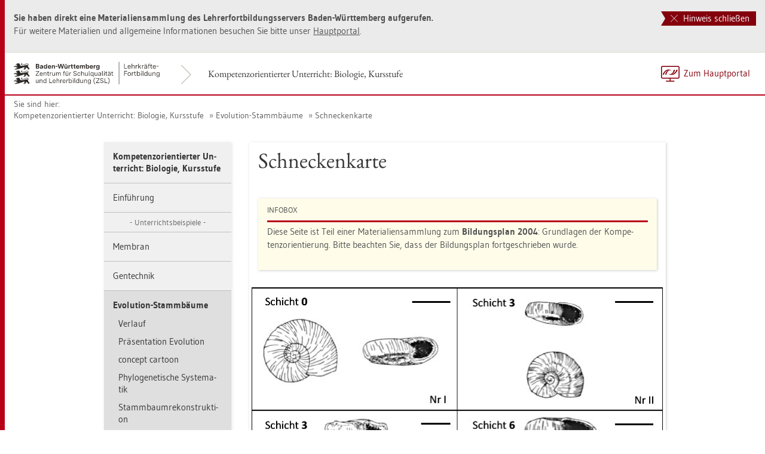

--- FILE ---
content_type: text/html
request_url: https://lehrerfortbildung-bw.de/u_matnatech/bio/gym/bp2004/fb4/3_stamm/7_karte/
body_size: 7909
content:


  <!DOCTYPE html>
<html lang="de">
    <head>
        <meta http-equiv="X-UA-Compatible" content="IE=edge">
        <meta name="viewport" content="width=device-width, initial-scale=1">
<!-- Start der generierten Meta-Tags -->
<!-- Metatag Start -->
  <meta content="text/html; charset=utf-8" http-equiv="Content-Type"/>
  <meta name="robots" content="index,follow" />
  <meta name="DC.Title" content="Schneckenkarte" />
  <meta name="DC.Date" content="2016-12-10" />
  <meta name="DC.Format" content="(SCHEME=IMT) text/html" />
  <meta name="DC.Identifier" content="https://lehrerfortbildung-bw.de/u_matnatech/bio/gym/bp2004/fb4/3_stamm/7_karte/index.html" />
  <meta name="DC.Language" scheme="ISO639-1" content="de" />
  <meta name="DC.Language" content="(Scheme=Freetext) deutsch" />
  <meta name="DC.Language" content="(Scheme=Z39.53) GER" />
  <link rel="alternate" type="application/atom+xml" title="Aktuelle News des LFB-Servers" href="/information/rss/rss.xml" />
  <!-- Metatags Ende -->

<!-- Ende der generierten Meta-Tags -->

        <title>Schneckenkarte</title>  
                                               
        <link rel="shortcut icon" type="image/png" href="/pix/favicon-bw.ico" />

        <link href="/css/reset.css" rel="stylesheet">
        <link href="/css/bootstrap.min.css" rel="stylesheet">   
        <link href="/slick/slick.css" rel="stylesheet">
        <link href="/fonts/ss-gizmo.css" rel="stylesheet">
        <link href="/css/iconfonts.css" rel="stylesheet">
        <link href="/flag-icons/css/flag-icon.min.css" rel="stylesheet">
        <link href="/css/main.css" rel="stylesheet">
        <link href="/css/lfb-custom.css" rel="stylesheet">
        <!--[if lt IE 9]>
            <script src="/js/html5shiv.min.js"></script>
            <script src="/js/respond.min.js"></script>
        <![endif]-->

        <script src="/js/jquery.min.js"></script>
        <script src="/js/jquery-migrate.min.js"></script>
        <script src="/js/jquery.cookie.min.js"></script>
        <script src="/js/bootstrap.min.js"></script>
        <script src="/slick/slick.min.js"></script>
        <script src="/js/bootstrap-hover-dropdown.min.js"></script>
        <script src="/js/Hyphenator_Loader.js"></script>
        <script src="/js/lfb-custom.js"></script>
        <script type="text/javascript">
            Hyphenator_Loader.init(
                {
                    "de": "Bananenschalen"
                },
                "/js/Hyphenator.js"
            );
            $(document).ready(function(){
              $('.panel-collapse').on('shown.bs.collapse', function (e) {
                  var $panel = $(this).closest('.panel');
                  $('html,body').animate({
                      scrollTop: $panel.offset().top
                  }, 500); 
              });
            });
        </script>
        <!--[if lte IE 9]>
            <script src="/js/placeholder-fix.js"></script>
        <![endif]-->
        <script src="/js/main.js"></script>

    </head>
    <body class="hyphenate page-container">
<!--htdig_noindex-->
        <a accesskey="0" class="sr-only sr-only-focusable" href="#mainNavigationContainer">Zur Hauptnavigation springen [Alt]+[0]</a>
        <a accesskey="1" class="sr-only sr-only-focusable" href="#contentMainInner">Zum Seiteninhalt springen [Alt]+[1]</a> 
        <div id="pageContainer">
            <div id="page">
                <div id="headerContainer">
                    <div id="header">
                        <div class="navbar navbar-default">
                            <div class="navbarInner">
                                <div id="serviceNavigationContainer">
                                    <ul id="serviceNavigation" class="nav">
                                        <li>
                                            <a href="javascript:zumHauptportal()" class="portal-link"><span>Zum Hauptportal</span></a>
                                            <a href="javascript:window.open('','_self').close()" class="container-close-link"><span>Schlie&szlig;en</span></a>
                                        </li>
                                        <!-- <li class="hidden-xs hidden-sm">
                                            <a href="#" class="dropdown-toggle" data-toggle="dropdown" role="button" aria-expanded="false"><i class="flag-icon-de flag-icon"></i>Deutsch<i class="icon-caret-down"></i></a>
                                            <ul class="dropdown-menu">
                                                <li>
                                                    <a href="#"><i class="flag-icon-de flag-icon"></i>Deutsch</a>
                                                </li>
                                                <li>
                                                    <a href="#"><i class="flag-icon-gb flag-icon"></i>Englisch</a>
                                                </li>
                                                <li>
                                                    <a href="#"><i class="flag-icon-fr flag-icon"></i>Franz&ouml;sisch</a>
                                                </li>
                                            </ul>
                                        </li> -->
                                    </ul>
                                </div>
                                <div class="containerTitleOuterContainer">
                                    <div class="navbarBrandContainer">
                                        <a class="navbar-brand" href="/u_matnatech/bio/gym/bp2004/fb4/">   
                                            <!-- <img src="/img/logo_container.png" class="img-responsive center-block" alt="Logo"> -->
                                            <img src="/img/BaWue_ZSL_Logo_rgb_pos_LFBS-Zusatz-2zeilig.svg" class="img-responsive center-block" alt="Logo Zentrum für Schulqualität und Lehrerbildung (ZSL), Bereich Lehrkräfte-Fortbildung in Baden-Württemberg">
                                        </a>
                                    </div>
                                    <div class="containerTitleContainer">
                                        <a href="/u_matnatech/bio/gym/bp2004/fb4/" class="containerTitle">
                                            Kompetenzorientierter Unterricht: Biologie, Kursstufe
                                        </a>
                                    </div>
                                </div>
                                <div class="clearfix"></div>
                            </div>
                        </div>
                        <div id="mainNavigationContainer" class="clearfix navbar-default navbar hidden-lg hidden-md">
<ul class="mainNavigationMobile navbar-nav nav">
    <!-- Mobiles-Menue fuer Materialien Container -->
    <li class="dropdown">
        <a href="#" class="dropdown-toggle h4 navbar-toggle" data-toggle="dropdown" role="button" aria-expanded="false">
            <span class="icon-bars">
                <span class="icon-bar"></span>
                <span class="icon-bar"></span>
                <span class="icon-bar"></span>
            </span>
            <span  class="icon-close pull-left"></span>
            Kompetenzorientierter Unterricht: Biologie, Kursstufe
        </a>
        <span class="dropdown-menu">
            <ul class="level1">
                <li><a href="/u_matnatech/bio/gym/bp2004/fb4/index.html" class="h4">Kompetenzorientierter Unterricht: Biologie, Kursstufe</a></li>
                <li class="hasSub">
                    <a href="#" class="h4">Einf&uuml;hrung<i class="icon-caret-right pull-right"></i></a>
                    <ul class="level2">
                        <li class="backLinkContainer"><a href="#" class="h4 back-link">Zur&uuml;ck</a></li>
                        <li><a href="/u_matnatech/bio/gym/bp2004/fb4/0_allg/" class="h4 mobileNavigationHead">Einf&uuml;hrung</a></li>
                        <li class="hasSub">
                            <a href="#">Bildungsplan<i class="icon-caret-right pull-right"></i></a>
                            <ul class="level3">
                                <li class="backLinkContainer"><a href="#" class="h4 back-link">Zur&uuml;ck</a></li>
                                <li><a href="/u_matnatech/bio/gym/bp2004/fb4/0_allg/bild_plan/" class="h4 mobileNavigationHead">Bildungsplan</a></li>
                                <li><a href="/u_matnatech/bio/gym/bp2004/fb4/0_allg/bild_plan/kurs_2std.html">Kursstufe 2-st&uuml;ndig</a></li>
                                <li><a href="/u_matnatech/bio/gym/bp2004/fb4/0_allg/bild_plan/vergleich.html">Vergleich BW - EPA</a></li>
                                <li><a href="/u_matnatech/bio/gym/bp2004/fb4/0_allg/bild_plan/oekologie.html">&Ouml;kologie</a></li>
                            </ul>
                        </li>
                        <li class="hasSub">
                            <a href="#">Blick in die Zukunft<i class="icon-caret-right pull-right"></i></a>
                            <ul class="level3">
                                <li class="backLinkContainer"><a href="#" class="h4 back-link">Zur&uuml;ck</a></li>
                                <li><a href="/u_matnatech/bio/gym/bp2004/fb4/0_allg/zukunft/" class="h4 mobileNavigationHead">Blick in die Zukunft</a></li>
                                <li><a href="/u_matnatech/bio/gym/bp2004/fb4/0_allg/zukunft/curricula.html">Curricula</a></li>
                            </ul>
                        </li>
                        <li><a href="/u_matnatech/bio/gym/bp2004/fb4/0_allg/checkliste/">&bdquo;Checkliste&rdquo; Unterrichtsplanung</a></li>
                    </ul>
                </li>
                <li><small>Unterrichtsbeispiele</small></li>
                <li class="hasSub">
                    <a href="#" class="h4">Membran<i class="icon-caret-right pull-right"></i></a>
                    <ul class="level2">
                        <li class="backLinkContainer"><a href="#" class="h4 back-link">Zur&uuml;ck</a></li>
                        <li><a href="/u_matnatech/bio/gym/bp2004/fb4/1_mem/" class="h4 mobileNavigationHead">Membran</a></li>
                        <li class="hasSub">
                            <a href="#">Bausteine<i class="icon-caret-right pull-right"></i></a>
                            <ul class="level3">
                                <li class="backLinkContainer"><a href="#" class="h4 back-link">Zur&uuml;ck</a></li>
                                <li><a href="/u_matnatech/bio/gym/bp2004/fb4/1_mem/0_ueber/" class="h4 mobileNavigationHead">Bausteine</a></li>
                                <li><a href="/u_matnatech/bio/gym/bp2004/fb4/1_mem/0_ueber/mbau.html">Membranbau</a></li>
                                <li><a href="/u_matnatech/bio/gym/bp2004/fb4/1_mem/0_ueber/memtransp.html">Membrantransport</a></li>
                            </ul>
                        </li>
                        <li class="hasSub">
                            <a href="#">Osmose<i class="icon-caret-right pull-right"></i></a>
                            <ul class="level3">
                                <li class="backLinkContainer"><a href="#" class="h4 back-link">Zur&uuml;ck</a></li>
                                <li><a href="/u_matnatech/bio/gym/bp2004/fb4/1_mem/1_osmose/" class="h4 mobileNavigationHead">Osmose</a></li>
                                <li class="hasSub">
                                    <a href="#">Verlauf<i class="icon-caret-right pull-right"></i></a>
                                    <ul class="level4">
                                        <li class="backLinkContainer"><a href="#" class="h4 back-link">Zur&uuml;ck</a></li>
                                        <li><a href="/u_matnatech/bio/gym/bp2004/fb4/1_mem/1_osmose/1_verlauf/" class="h4 mobileNavigationHead">Verlauf</a></li>
                                        <li><a href="/u_matnatech/bio/gym/bp2004/fb4/1_mem/1_osmose/1_verlauf/vorbemerk.html">Vorbemerkungen</a></li>
                                        <li><a href="/u_matnatech/bio/gym/bp2004/fb4/1_mem/1_osmose/1_verlauf/verlauf.html">M&ouml;glicher Unterrichtsverlauf</a></li>
                                    </ul>
                                </li>
                                <li><a href="/u_matnatech/bio/gym/bp2004/fb4/1_mem/1_osmose/2_einstieg/">Einstiegsversuch</a></li>
                                <li class="hasSub">
                                    <a href="#">Plasmolyse<i class="icon-caret-right pull-right"></i></a>
                                    <ul class="level4">
                                        <li class="backLinkContainer"><a href="#" class="h4 back-link">Zur&uuml;ck</a></li>
                                        <li><a href="/u_matnatech/bio/gym/bp2004/fb4/1_mem/1_osmose/3_plas/" class="h4 mobileNavigationHead">Plasmolyse</a></li>
                                        <li><a href="/u_matnatech/bio/gym/bp2004/fb4/1_mem/1_osmose/3_plas/hinweise.html">L&ouml;sungshinweise</a></li>
                                        <li><a href="/u_matnatech/bio/gym/bp2004/fb4/1_mem/1_osmose/3_plas/hilfe/">Hilfen</a></li>
                                    </ul>
                                </li>
                                <li class="hasSub">
                                    <a href="#">Osmometer<i class="icon-caret-right pull-right"></i></a>
                                    <ul class="level4">
                                        <li class="backLinkContainer"><a href="#" class="h4 back-link">Zur&uuml;ck</a></li>
                                        <li><a href="/u_matnatech/bio/gym/bp2004/fb4/1_mem/1_osmose/4_osmo/" class="h4 mobileNavigationHead">Osmometer</a></li>
                                        <li><a href="/u_matnatech/bio/gym/bp2004/fb4/1_mem/1_osmose/4_osmo/hinweise.html">L&ouml;sungshinweise</a></li>
                                        <li><a href="/u_matnatech/bio/gym/bp2004/fb4/1_mem/1_osmose/4_osmo/anleit/">Anleitung</a></li>
                                    </ul>
                                </li>
                                <li class="hasSub">
                                    <a href="#">Dialysetest<i class="icon-caret-right pull-right"></i></a>
                                    <ul class="level4">
                                        <li class="backLinkContainer"><a href="#" class="h4 back-link">Zur&uuml;ck</a></li>
                                        <li><a href="/u_matnatech/bio/gym/bp2004/fb4/1_mem/1_osmose/5_dia/" class="h4 mobileNavigationHead">Dialysetest</a></li>
                                        <li><a href="/u_matnatech/bio/gym/bp2004/fb4/1_mem/1_osmose/5_dia/hinweise.html">L&ouml;sungshinweise</a></li>
                                        <li><a href="/u_matnatech/bio/gym/bp2004/fb4/1_mem/1_osmose/5_dia/info/">Informationen</a></li>
                                    </ul>
                                </li>
                                <li class="hasSub">
                                    <a href="#">Sch&uuml;lerversuche mit Pr&auml;sentation<i class="icon-caret-right pull-right"></i></a>
                                    <ul class="level4">
                                        <li class="backLinkContainer"><a href="#" class="h4 back-link">Zur&uuml;ck</a></li>
                                        <li><a href="/u_matnatech/bio/gym/bp2004/fb4/1_mem/1_osmose/6_praes/" class="h4 mobileNavigationHead">Sch&uuml;lerversuche mit Pr&auml;sentation</a></li>
                                        <li><a href="/u_matnatech/bio/gym/bp2004/fb4/1_mem/1_osmose/6_praes/versuch_1.html">Versuch 1</a></li>
                                        <li><a href="/u_matnatech/bio/gym/bp2004/fb4/1_mem/1_osmose/6_praes/versuch_2.html">Versuch 2</a></li>
                                        <li><a href="/u_matnatech/bio/gym/bp2004/fb4/1_mem/1_osmose/6_praes/versuch_3.html">Versuch 3</a></li>
                                        <li><a href="/u_matnatech/bio/gym/bp2004/fb4/1_mem/1_osmose/6_praes/versuch_4.html">Versuch 4</a></li>
                                        <li><a href="/u_matnatech/bio/gym/bp2004/fb4/1_mem/1_osmose/6_praes/versuch_5.html">Versuch 5</a></li>
                                        <li><a href="/u_matnatech/bio/gym/bp2004/fb4/1_mem/1_osmose/6_praes/lsg/">L&ouml;sungshinweise</a></li>
                                    </ul>
                                </li>
                                <li class="hasSub">
                                    <a href="#">Gruppenarbeit: Stille Post<i class="icon-caret-right pull-right"></i></a>
                                    <ul class="level4">
                                        <li class="backLinkContainer"><a href="#" class="h4 back-link">Zur&uuml;ck</a></li>
                                        <li><a href="/u_matnatech/bio/gym/bp2004/fb4/1_mem/1_osmose/7_post/" class="h4 mobileNavigationHead">Gruppenarbeit: Stille Post</a></li>
                                        <li><a href="/u_matnatech/bio/gym/bp2004/fb4/1_mem/1_osmose/7_post/material_1.html">Material 1</a></li>
                                        <li><a href="/u_matnatech/bio/gym/bp2004/fb4/1_mem/1_osmose/7_post/material_2.html">Material 2</a></li>
                                        <li><a href="/u_matnatech/bio/gym/bp2004/fb4/1_mem/1_osmose/7_post/material_3.html">Material 3</a></li>
                                        <li><a href="/u_matnatech/bio/gym/bp2004/fb4/1_mem/1_osmose/7_post/hinweise.html">L&ouml;sungshinweise</a></li>
                                    </ul>
                                </li>
                                <li class="hasSub">
                                    <a href="#">Aufgabe 1<i class="icon-caret-right pull-right"></i></a>
                                    <ul class="level4">
                                        <li class="backLinkContainer"><a href="#" class="h4 back-link">Zur&uuml;ck</a></li>
                                        <li><a href="/u_matnatech/bio/gym/bp2004/fb4/1_mem/1_osmose/8_aufg1/" class="h4 mobileNavigationHead">Aufgabe 1</a></li>
                                        <li><a href="/u_matnatech/bio/gym/bp2004/fb4/1_mem/1_osmose/8_aufg1/loesung.html">L&ouml;sung</a></li>
                                    </ul>
                                </li>
                                <li class="hasSub">
                                    <a href="#">Aufgabe 2<i class="icon-caret-right pull-right"></i></a>
                                    <ul class="level4">
                                        <li class="backLinkContainer"><a href="#" class="h4 back-link">Zur&uuml;ck</a></li>
                                        <li><a href="/u_matnatech/bio/gym/bp2004/fb4/1_mem/1_osmose/9_aufg2/" class="h4 mobileNavigationHead">Aufgabe 2</a></li>
                                        <li><a href="/u_matnatech/bio/gym/bp2004/fb4/1_mem/1_osmose/9_aufg2/loesung.html">L&ouml;sung</a></li>
                                    </ul>
                                </li>
                                <li><a href="/u_matnatech/bio/gym/bp2004/fb4/1_mem/1_osmose/10_test/">Kompetenztest</a></li>
                                <li><a href="/u_matnatech/bio/gym/bp2004/fb4/1_mem/1_osmose/11_test_klein/">Kleiner Kompetenztest</a></li>
                            </ul>
                        </li>
                        <li class="hasSub">
                            <a href="#">Membranmodelle<i class="icon-caret-right pull-right"></i></a>
                            <ul class="level3">
                                <li class="backLinkContainer"><a href="#" class="h4 back-link">Zur&uuml;ck</a></li>
                                <li><a href="/u_matnatech/bio/gym/bp2004/fb4/1_mem/2_modelle/" class="h4 mobileNavigationHead">Membranmodelle</a></li>
                                <li class="hasSub">
                                    <a href="#">Verlauf<i class="icon-caret-right pull-right"></i></a>
                                    <ul class="level4">
                                        <li class="backLinkContainer"><a href="#" class="h4 back-link">Zur&uuml;ck</a></li>
                                        <li><a href="/u_matnatech/bio/gym/bp2004/fb4/1_mem/2_modelle/1_verlauf/" class="h4 mobileNavigationHead">Verlauf</a></li>
                                        <li><a href="/u_matnatech/bio/gym/bp2004/fb4/1_mem/2_modelle/1_verlauf/vorbemerk.html">Vorbemerkungen</a></li>
                                        <li><a href="/u_matnatech/bio/gym/bp2004/fb4/1_mem/2_modelle/1_verlauf/u_verlauf.html">Unterrichtsverlauf</a></li>
                                        <li><a href="/u_matnatech/bio/gym/bp2004/fb4/1_mem/2_modelle/1_verlauf/doppelstd.html">Ausgearbeitete Doppelstunde</a></li>
                                    </ul>
                                </li>
                                <li class="hasSub">
                                    <a href="#">Diagnose + F&ouml;rderung<i class="icon-caret-right pull-right"></i></a>
                                    <ul class="level4">
                                        <li class="backLinkContainer"><a href="#" class="h4 back-link">Zur&uuml;ck</a></li>
                                        <li><a href="/u_matnatech/bio/gym/bp2004/fb4/1_mem/2_modelle/2_diag/" class="h4 mobileNavigationHead">Diagnose + F&ouml;rderung</a></li>
                                        <li><a href="/u_matnatech/bio/gym/bp2004/fb4/1_mem/2_modelle/2_diag/loesung.html">L&ouml;sungen</a></li>
                                    </ul>
                                </li>
                                <li class="hasSub">
                                    <a href="#">Bau der Biomembran<i class="icon-caret-right pull-right"></i></a>
                                    <ul class="level4">
                                        <li class="backLinkContainer"><a href="#" class="h4 back-link">Zur&uuml;ck</a></li>
                                        <li><a href="/u_matnatech/bio/gym/bp2004/fb4/1_mem/2_modelle/3_rot/" class="h4 mobileNavigationHead">Bau der Biomembran</a></li>
                                        <li><a href="/u_matnatech/bio/gym/bp2004/fb4/1_mem/2_modelle/3_rot/var1.html">Variante 1</a></li>
                                        <li><a href="/u_matnatech/bio/gym/bp2004/fb4/1_mem/2_modelle/3_rot/var2.html">Variante 2</a></li>
                                        <li><a href="/u_matnatech/bio/gym/bp2004/fb4/1_mem/2_modelle/3_rot/loesung.html">L&ouml;sungshinweise</a></li>
                                    </ul>
                                </li>
                                <li><a href="/u_matnatech/bio/gym/bp2004/fb4/1_mem/2_modelle/4_bau/">Membranbaukasten</a></li>
                                <li class="hasSub">
                                    <a href="#">Arbeitsblatt Gorter / Grendel<i class="icon-caret-right pull-right"></i></a>
                                    <ul class="level4">
                                        <li class="backLinkContainer"><a href="#" class="h4 back-link">Zur&uuml;ck</a></li>
                                        <li><a href="/u_matnatech/bio/gym/bp2004/fb4/1_mem/2_modelle/5_ab1/" class="h4 mobileNavigationHead">Arbeitsblatt Gorter / Grendel</a></li>
                                        <li><a href="/u_matnatech/bio/gym/bp2004/fb4/1_mem/2_modelle/5_ab1/loesung.html">L&ouml;sungsvorschlag</a></li>
                                    </ul>
                                </li>
                                <li class="hasSub">
                                    <a href="#">Arbeitsblatt Modelle / Nichtmodelle<i class="icon-caret-right pull-right"></i></a>
                                    <ul class="level4">
                                        <li class="backLinkContainer"><a href="#" class="h4 back-link">Zur&uuml;ck</a></li>
                                        <li><a href="/u_matnatech/bio/gym/bp2004/fb4/1_mem/2_modelle/6_ab2/" class="h4 mobileNavigationHead">Arbeitsblatt Modelle / Nichtmodelle</a></li>
                                        <li><a href="/u_matnatech/bio/gym/bp2004/fb4/1_mem/2_modelle/6_ab2/loesung.html">L&ouml;sungsvorschlag</a></li>
                                    </ul>
                                </li>
                                <li class="hasSub">
                                    <a href="#">Arbeitsblatt Matratzenmodell<i class="icon-caret-right pull-right"></i></a>
                                    <ul class="level4">
                                        <li class="backLinkContainer"><a href="#" class="h4 back-link">Zur&uuml;ck</a></li>
                                        <li><a href="/u_matnatech/bio/gym/bp2004/fb4/1_mem/2_modelle/7_ab3/" class="h4 mobileNavigationHead">Arbeitsblatt Matratzenmodell</a></li>
                                        <li><a href="/u_matnatech/bio/gym/bp2004/fb4/1_mem/2_modelle/7_ab3/loesung.html">L&ouml;sungsvorschlag</a></li>
                                    </ul>
                                </li>
                                <li class="hasSub">
                                    <a href="#">Arbeitsblatt Erkenntnisgewinnung<i class="icon-caret-right pull-right"></i></a>
                                    <ul class="level4">
                                        <li class="backLinkContainer"><a href="#" class="h4 back-link">Zur&uuml;ck</a></li>
                                        <li><a href="/u_matnatech/bio/gym/bp2004/fb4/1_mem/2_modelle/8_ab4/" class="h4 mobileNavigationHead">Arbeitsblatt Erkenntnisgewinnung</a></li>
                                        <li><a href="/u_matnatech/bio/gym/bp2004/fb4/1_mem/2_modelle/8_ab4/loesung.html">L&ouml;sungsvorschlag</a></li>
                                        <li><a href="/u_matnatech/bio/gym/bp2004/fb4/1_mem/2_modelle/8_ab4/method_v.html">Methodisches Vorgehen</a></li>
                                    </ul>
                                </li>
                                <li><a href="/u_matnatech/bio/gym/bp2004/fb4/1_mem/2_modelle/9_folie/">Folie Erkenntnisgewinnung</a></li>
                                <li><a href="/u_matnatech/bio/gym/bp2004/fb4/1_mem/2_modelle/10_karten/">Modellkarten</a></li>
                                <li><a href="/u_matnatech/bio/gym/bp2004/fb4/1_mem/2_modelle/11_ta/">Tafelanschrieb &bdquo;Modelle&ldquo;</a></li>
                                <li class="hasSub">
                                    <a href="#">Plakat Modellentwicklung<i class="icon-caret-right pull-right"></i></a>
                                    <ul class="level4">
                                        <li class="backLinkContainer"><a href="#" class="h4 back-link">Zur&uuml;ck</a></li>
                                        <li><a href="/u_matnatech/bio/gym/bp2004/fb4/1_mem/2_modelle/12_plakat/" class="h4 mobileNavigationHead">Plakat Modellentwicklung</a></li>
                                        <li><a href="/u_matnatech/bio/gym/bp2004/fb4/1_mem/2_modelle/12_plakat/loesung.html">L&ouml;sungsbeispiel</a></li>
                                    </ul>
                                </li>
                            </ul>
                        </li>
                        <li class="hasSub">
                            <a href="#">Membrantransport<i class="icon-caret-right pull-right"></i></a>
                            <ul class="level3">
                                <li class="backLinkContainer"><a href="#" class="h4 back-link">Zur&uuml;ck</a></li>
                                <li><a href="/u_matnatech/bio/gym/bp2004/fb4/1_mem/3_transport/" class="h4 mobileNavigationHead">Membrantransport</a></li>
                                <li class="hasSub">
                                    <a href="#">Verlauf<i class="icon-caret-right pull-right"></i></a>
                                    <ul class="level4">
                                        <li class="backLinkContainer"><a href="#" class="h4 back-link">Zur&uuml;ck</a></li>
                                        <li><a href="/u_matnatech/bio/gym/bp2004/fb4/1_mem/3_transport/1_verlauf/" class="h4 mobileNavigationHead">Verlauf</a></li>
                                        <li><a href="/u_matnatech/bio/gym/bp2004/fb4/1_mem/3_transport/1_verlauf/vorbemerk.html">Vorbemerkungen</a></li>
                                        <li><a href="/u_matnatech/bio/gym/bp2004/fb4/1_mem/3_transport/1_verlauf/u_verlauf.html">Unterrichtsverlauf</a></li>
                                    </ul>
                                </li>
                                <li class="hasSub">
                                    <a href="#">Diagnosebogen<i class="icon-caret-right pull-right"></i></a>
                                    <ul class="level4">
                                        <li class="backLinkContainer"><a href="#" class="h4 back-link">Zur&uuml;ck</a></li>
                                        <li><a href="/u_matnatech/bio/gym/bp2004/fb4/1_mem/3_transport/2_diag/" class="h4 mobileNavigationHead">Diagnosebogen</a></li>
                                        <li><a href="/u_matnatech/bio/gym/bp2004/fb4/1_mem/3_transport/2_diag/loesung.html">L&ouml;sungen</a></li>
                                    </ul>
                                </li>
                                <li class="hasSub">
                                    <a href="#">Ionenfalle<i class="icon-caret-right pull-right"></i></a>
                                    <ul class="level4">
                                        <li class="backLinkContainer"><a href="#" class="h4 back-link">Zur&uuml;ck</a></li>
                                        <li><a href="/u_matnatech/bio/gym/bp2004/fb4/1_mem/3_transport/3_ion/" class="h4 mobileNavigationHead">Ionenfalle</a></li>
                                        <li><a href="/u_matnatech/bio/gym/bp2004/fb4/1_mem/3_transport/3_ion/loesung.html">L&ouml;sungshinweise</a></li>
                                        <li><a href="/u_matnatech/bio/gym/bp2004/fb4/1_mem/3_transport/3_ion/hilfe/">Hilfe</a></li>
                                    </ul>
                                </li>
                                <li class="hasSub">
                                    <a href="#">Arbeitsblatt Stofftransport<i class="icon-caret-right pull-right"></i></a>
                                    <ul class="level4">
                                        <li class="backLinkContainer"><a href="#" class="h4 back-link">Zur&uuml;ck</a></li>
                                        <li><a href="/u_matnatech/bio/gym/bp2004/fb4/1_mem/3_transport/4_ab/" class="h4 mobileNavigationHead">Arbeitsblatt Stofftransport</a></li>
                                        <li><a href="/u_matnatech/bio/gym/bp2004/fb4/1_mem/3_transport/4_ab/loesung.html">L&ouml;sungen</a></li>
                                    </ul>
                                </li>
                                <li><a href="/u_matnatech/bio/gym/bp2004/fb4/1_mem/3_transport/5_folie/">Folie Dr&uuml;senzelle</a></li>
                                <li class="hasSub">
                                    <a href="#">Aufgabe Dr&uuml;senzelle<i class="icon-caret-right pull-right"></i></a>
                                    <ul class="level4">
                                        <li class="backLinkContainer"><a href="#" class="h4 back-link">Zur&uuml;ck</a></li>
                                        <li><a href="/u_matnatech/bio/gym/bp2004/fb4/1_mem/3_transport/6_aufg1/" class="h4 mobileNavigationHead">Aufgabe Dr&uuml;senzelle</a></li>
                                        <li><a href="/u_matnatech/bio/gym/bp2004/fb4/1_mem/3_transport/6_aufg1/erwartung.html">Erwartungshorizont</a></li>
                                    </ul>
                                </li>
                                <li><a href="/u_matnatech/bio/gym/bp2004/fb4/1_mem/3_transport/7_aufg2/">Aufgabe Magenschleimhaut</a></li>
                                <li class="hasSub">
                                    <a href="#">Aufgabe Aquaporine<i class="icon-caret-right pull-right"></i></a>
                                    <ul class="level4">
                                        <li class="backLinkContainer"><a href="#" class="h4 back-link">Zur&uuml;ck</a></li>
                                        <li><a href="/u_matnatech/bio/gym/bp2004/fb4/1_mem/3_transport/8_aufg3/" class="h4 mobileNavigationHead">Aufgabe Aquaporine</a></li>
                                        <li><a href="/u_matnatech/bio/gym/bp2004/fb4/1_mem/3_transport/8_aufg3/loesung_1.html">L&ouml;sung Variante 1</a></li>
                                        <li><a href="/u_matnatech/bio/gym/bp2004/fb4/1_mem/3_transport/8_aufg3/variante_2.html">Variante 2</a></li>
                                        <li><a href="/u_matnatech/bio/gym/bp2004/fb4/1_mem/3_transport/8_aufg3/loesung_2.html">L&ouml;sung Variante 2</a></li>
                                    </ul>
                                </li>
                                <li class="hasSub">
                                    <a href="#">Aufgabe Unterwasserpflanzen<i class="icon-caret-right pull-right"></i></a>
                                    <ul class="level4">
                                        <li class="backLinkContainer"><a href="#" class="h4 back-link">Zur&uuml;ck</a></li>
                                        <li><a href="/u_matnatech/bio/gym/bp2004/fb4/1_mem/3_transport/9_aufg4/" class="h4 mobileNavigationHead">Aufgabe Unterwasserpflanzen</a></li>
                                        <li><a href="/u_matnatech/bio/gym/bp2004/fb4/1_mem/3_transport/9_aufg4/loesung.html">L&ouml;sungsvorschlag</a></li>
                                    </ul>
                                </li>
                                <li class="hasSub">
                                    <a href="#">Gruppenpuzzle Stofftransport<i class="icon-caret-right pull-right"></i></a>
                                    <ul class="level4">
                                        <li class="backLinkContainer"><a href="#" class="h4 back-link">Zur&uuml;ck</a></li>
                                        <li><a href="/u_matnatech/bio/gym/bp2004/fb4/1_mem/3_transport/10_aufg5/" class="h4 mobileNavigationHead">Gruppenpuzzle Stofftransport</a></li>
                                        <li><a href="/u_matnatech/bio/gym/bp2004/fb4/1_mem/3_transport/10_aufg5/exp_2.html">Expertengruppe 2</a></li>
                                        <li><a href="/u_matnatech/bio/gym/bp2004/fb4/1_mem/3_transport/10_aufg5/exp_3.html">Expertengruppe 3</a></li>
                                        <li><a href="/u_matnatech/bio/gym/bp2004/fb4/1_mem/3_transport/10_aufg5/exp_4.html">Expertengruppe 4</a></li>
                                    </ul>
                                </li>
                            </ul>
                        </li>
                    </ul>
                </li>
                <li class="hasSub">
                    <a href="#" class="h4">Gentechnik<i class="icon-caret-right pull-right"></i></a>
                    <ul class="level2">
                        <li class="backLinkContainer"><a href="#" class="h4 back-link">Zur&uuml;ck</a></li>
                        <li><a href="/u_matnatech/bio/gym/bp2004/fb4/2_gen/" class="h4 mobileNavigationHead">Gentechnik</a></li>
                        <li class="hasSub">
                            <a href="#">Blau-Wei&szlig;-Verfahren<i class="icon-caret-right pull-right"></i></a>
                            <ul class="level3">
                                <li class="backLinkContainer"><a href="#" class="h4 back-link">Zur&uuml;ck</a></li>
                                <li><a href="/u_matnatech/bio/gym/bp2004/fb4/2_gen/blau_weiss/" class="h4 mobileNavigationHead">Blau-Wei&szlig;-Verfahren</a></li>
                                <li class="hasSub">
                                    <a href="#">Verlauf<i class="icon-caret-right pull-right"></i></a>
                                    <ul class="level4">
                                        <li class="backLinkContainer"><a href="#" class="h4 back-link">Zur&uuml;ck</a></li>
                                        <li><a href="/u_matnatech/bio/gym/bp2004/fb4/2_gen/blau_weiss/1_ueber/" class="h4 mobileNavigationHead">Verlauf</a></li>
                                        <li><a href="/u_matnatech/bio/gym/bp2004/fb4/2_gen/blau_weiss/1_ueber/vorbem.html">Vorbemerkungen</a></li>
                                        <li><a href="/u_matnatech/bio/gym/bp2004/fb4/2_gen/blau_weiss/1_ueber/u_verlauf.html">Unterrichtsverlauf</a></li>
                                    </ul>
                                </li>
                                <li class="hasSub">
                                    <a href="#">Eingangstest<i class="icon-caret-right pull-right"></i></a>
                                    <ul class="level4">
                                        <li class="backLinkContainer"><a href="#" class="h4 back-link">Zur&uuml;ck</a></li>
                                        <li><a href="/u_matnatech/bio/gym/bp2004/fb4/2_gen/blau_weiss/2_test/" class="h4 mobileNavigationHead">Eingangstest</a></li>
                                        <li><a href="/u_matnatech/bio/gym/bp2004/fb4/2_gen/blau_weiss/2_test/loesung.html">L&ouml;sung</a></li>
                                        <li><a href="/u_matnatech/bio/gym/bp2004/fb4/2_gen/blau_weiss/2_test/foerder.html">F&ouml;rderung</a></li>
                                    </ul>
                                </li>
                                <li class="hasSub">
                                    <a href="#">Zuckerkrankheit<i class="icon-caret-right pull-right"></i></a>
                                    <ul class="level4">
                                        <li class="backLinkContainer"><a href="#" class="h4 back-link">Zur&uuml;ck</a></li>
                                        <li><a href="/u_matnatech/bio/gym/bp2004/fb4/2_gen/blau_weiss/3_zucker/" class="h4 mobileNavigationHead">Zuckerkrankheit</a></li>
                                        <li><a href="/u_matnatech/bio/gym/bp2004/fb4/2_gen/blau_weiss/3_zucker/lsg/">L&ouml;sungsvorschlag</a></li>
                                    </ul>
                                </li>
                                <li class="hasSub">
                                    <a href="#">Arbeitsauftr&auml;ge<i class="icon-caret-right pull-right"></i></a>
                                    <ul class="level4">
                                        <li class="backLinkContainer"><a href="#" class="h4 back-link">Zur&uuml;ck</a></li>
                                        <li><a href="/u_matnatech/bio/gym/bp2004/fb4/2_gen/blau_weiss/4_auftrag/" class="h4 mobileNavigationHead">Arbeitsauftr&auml;ge</a></li>
                                        <li><a href="/u_matnatech/bio/gym/bp2004/fb4/2_gen/blau_weiss/4_auftrag/lsg/">L&ouml;sungsvorschlag</a></li>
                                    </ul>
                                </li>
                                <li class="hasSub">
                                    <a href="#">Legen eines Triminos<i class="icon-caret-right pull-right"></i></a>
                                    <ul class="level4">
                                        <li class="backLinkContainer"><a href="#" class="h4 back-link">Zur&uuml;ck</a></li>
                                        <li><a href="/u_matnatech/bio/gym/bp2004/fb4/2_gen/blau_weiss/5_trimino/" class="h4 mobileNavigationHead">Legen eines Triminos</a></li>
                                        <li><a href="/u_matnatech/bio/gym/bp2004/fb4/2_gen/blau_weiss/5_trimino/vorlage/">Vorlage</a></li>
                                    </ul>
                                </li>
                                <li class="hasSub">
                                    <a href="#">Arbeitsauftrag: Fremdgen<i class="icon-caret-right pull-right"></i></a>
                                    <ul class="level4">
                                        <li class="backLinkContainer"><a href="#" class="h4 back-link">Zur&uuml;ck</a></li>
                                        <li><a href="/u_matnatech/bio/gym/bp2004/fb4/2_gen/blau_weiss/6_ab_auftrag/" class="h4 mobileNavigationHead">Arbeitsauftrag: Fremdgen</a></li>
                                        <li><a href="/u_matnatech/bio/gym/bp2004/fb4/2_gen/blau_weiss/6_ab_auftrag/hilfe/">Hilfen</a></li>
                                    </ul>
                                </li>
                                <li><a href="/u_matnatech/bio/gym/bp2004/fb4/2_gen/blau_weiss/7_bau/">Plasmidbausteine</a></li>
                                <li><a href="/u_matnatech/bio/gym/bp2004/fb4/2_gen/blau_weiss/8_insulin/">Insulin-Gen</a></li>
                                <li><a href="/u_matnatech/bio/gym/bp2004/fb4/2_gen/blau_weiss/9_scheren/">Scheren</a></li>
                                <li class="hasSub">
                                    <a href="#">Arbeitsblatt Herstellung rekombinanter DNA<i class="icon-caret-right pull-right"></i></a>
                                    <ul class="level4">
                                        <li class="backLinkContainer"><a href="#" class="h4 back-link">Zur&uuml;ck</a></li>
                                        <li><a href="/u_matnatech/bio/gym/bp2004/fb4/2_gen/blau_weiss/10_ab_farbig/" class="h4 mobileNavigationHead">Arbeitsblatt Herstellung rekombinanter DNA</a></li>
                                        <li><a href="/u_matnatech/bio/gym/bp2004/fb4/2_gen/blau_weiss/10_ab_farbig/hilfen/">Hilfen</a></li>
                                        <li><a href="/u_matnatech/bio/gym/bp2004/fb4/2_gen/blau_weiss/10_ab_farbig/praes1/">Pr&auml;sentation 1</a></li>
                                        <li><a href="/u_matnatech/bio/gym/bp2004/fb4/2_gen/blau_weiss/10_ab_farbig/praes2/">Pr&auml;sentation 2</a></li>
                                    </ul>
                                </li>
                                <li class="hasSub">
                                    <a href="#">Herstellung von Insulin<i class="icon-caret-right pull-right"></i></a>
                                    <ul class="level4">
                                        <li class="backLinkContainer"><a href="#" class="h4 back-link">Zur&uuml;ck</a></li>
                                        <li><a href="/u_matnatech/bio/gym/bp2004/fb4/2_gen/blau_weiss/11_her4/" class="h4 mobileNavigationHead">Herstellung von Insulin</a></li>
                                        <li><a href="/u_matnatech/bio/gym/bp2004/fb4/2_gen/blau_weiss/11_her4/lsg/">L&ouml;sungsvorschlag</a></li>
                                    </ul>
                                </li>
                            </ul>
                        </li>
                        <li class="hasSub">
                            <a href="#">Lernzirkel &bdquo;Gentechnik bei Pflanzen und Tieren&ldquo;<i class="icon-caret-right pull-right"></i></a>
                            <ul class="level3">
                                <li class="backLinkContainer"><a href="#" class="h4 back-link">Zur&uuml;ck</a></li>
                                <li><a href="/u_matnatech/bio/gym/bp2004/fb4/2_gen/zirkel/" class="h4 mobileNavigationHead">Lernzirkel &bdquo;Gentechnik bei Pflanzen und Tieren&ldquo;</a></li>
                                <li><a href="/u_matnatech/bio/gym/bp2004/fb4/2_gen/zirkel/01_bezug/">Bezug zu den Bildungsstandards</a></li>
                                <li><a href="/u_matnatech/bio/gym/bp2004/fb4/2_gen/zirkel/02_vorbem">Vorbemerkungen</a></li>
                                <li><a href="/u_matnatech/bio/gym/bp2004/fb4/2_gen/zirkel/03_u_verlauf">M&ouml;glicher Unterrichtsverlauf</a></li>
                                <li><a href="/u_matnatech/bio/gym/bp2004/fb4/2_gen/zirkel/04_stat_0">Station 0</a></li>
                                <li><a href="/u_matnatech/bio/gym/bp2004/fb4/2_gen/zirkel/05_stat_1">Station 1</a></li>
                                <li><a href="/u_matnatech/bio/gym/bp2004/fb4/2_gen/zirkel/06_stat_2">Station 2</a></li>
                                <li><a href="/u_matnatech/bio/gym/bp2004/fb4/2_gen/zirkel/07_stat_3">Station 3</a></li>
                                <li><a href="/u_matnatech/bio/gym/bp2004/fb4/2_gen/zirkel/08_stat_4a">Station 4a</a></li>
                                <li><a href="/u_matnatech/bio/gym/bp2004/fb4/2_gen/zirkel/09_stat_4b">Station 4b</a></li>
                                <li><a href="/u_matnatech/bio/gym/bp2004/fb4/2_gen/zirkel/10_stat_5">Station 5</a></li>
                                <li><a href="/u_matnatech/bio/gym/bp2004/fb4/2_gen/zirkel/11_stat_6">Station 6</a></li>
                            </ul>
                        </li>
                    </ul>
                </li>
                <li class="hasSub active">
                    <a href="#" class="h4">Evolution-Stammb&auml;ume<i class="icon-caret-right pull-right"></i></a>
                    <ul class="level2">
                        <li class="backLinkContainer"><a href="#" class="h4 back-link">Zur&uuml;ck</a></li>
                        <li><a href="/u_matnatech/bio/gym/bp2004/fb4/3_stamm/" class="h4 mobileNavigationHead">Evolution-Stammb&auml;ume</a></li>
                        <li class="hasSub">
                            <a href="#">Verlauf<i class="icon-caret-right pull-right"></i></a>
                            <ul class="level3">
                                <li class="backLinkContainer"><a href="#" class="h4 back-link">Zur&uuml;ck</a></li>
                                <li><a href="/u_matnatech/bio/gym/bp2004/fb4/3_stamm/1_verlauf/" class="h4 mobileNavigationHead">Verlauf</a></li>
                                <li><a href="/u_matnatech/bio/gym/bp2004/fb4/3_stamm/1_verlauf/komp.html">Kompetenzen und Inhalte</a></li>
                                <li><a href="/u_matnatech/bio/gym/bp2004/fb4/3_stamm/1_verlauf/vorbem.html">Vorbemerkungen</a></li>
                                <li><a href="/u_matnatech/bio/gym/bp2004/fb4/3_stamm/1_verlauf/unterr.html">Zum Unterricht</a></li>
                                <li><a href="/u_matnatech/bio/gym/bp2004/fb4/3_stamm/1_verlauf/uebers.html">&Uuml;bersicht</a></li>
                            </ul>
                        </li>
                        <li class="hasSub">
                            <a href="#">Pr&auml;sentation Evolution<i class="icon-caret-right pull-right"></i></a>
                            <ul class="level3">
                                <li class="backLinkContainer"><a href="#" class="h4 back-link">Zur&uuml;ck</a></li>
                                <li><a href="/u_matnatech/bio/gym/bp2004/fb4/3_stamm/2_praes/" class="h4 mobileNavigationHead">Pr&auml;sentation Evolution</a></li>
                                <li><a href="/u_matnatech/bio/gym/bp2004/fb4/3_stamm/2_praes/u_plan.html">Unterrichtsplanung/Diagnose</a></li>
                                <li><a href="/u_matnatech/bio/gym/bp2004/fb4/3_stamm/2_praes/hilgen.html">Auf den Spuren von Franz Hilgendorf</a></li>
                                <li><a href="/u_matnatech/bio/gym/bp2004/fb4/3_stamm/2_praes/umsetz.html">Umsetzung</a></li>
                            </ul>
                        </li>
                        <li><a href="/u_matnatech/bio/gym/bp2004/fb4/3_stamm/3_car/">concept cartoon</a></li>
                        <li class="hasSub">
                            <a href="#">Phylogenetische Systematik<i class="icon-caret-right pull-right"></i></a>
                            <ul class="level3">
                                <li class="backLinkContainer"><a href="#" class="h4 back-link">Zur&uuml;ck</a></li>
                                <li><a href="/u_matnatech/bio/gym/bp2004/fb4/3_stamm/4_phylo/" class="h4 mobileNavigationHead">Phylogenetische Systematik</a></li>
                                <li><a href="/u_matnatech/bio/gym/bp2004/fb4/3_stamm/4_phylo/loes1.html">&nbsp;&nbsp;- L&ouml;sungen</a></li>
                                <li><a href="/u_matnatech/bio/gym/bp2004/fb4/3_stamm/4_phylo/homolog.html">Homologien begr&uuml;nden Verwandtschaft</a></li>
                                <li><a href="/u_matnatech/bio/gym/bp2004/fb4/3_stamm/4_phylo/vergl.html">Au&szlig;engruppenvergleich</a></li>
                                <li><a href="/u_matnatech/bio/gym/bp2004/fb4/3_stamm/4_phylo/loes2.html">&nbsp;&nbsp;- L&ouml;sungen</a></li>
                                <li><a href="/u_matnatech/bio/gym/bp2004/fb4/3_stamm/4_phylo/quell.html">Quellen</a></li>
                            </ul>
                        </li>
                        <li class="hasSub">
                            <a href="#">Stammbaumrekonstruktion<i class="icon-caret-right pull-right"></i></a>
                            <ul class="level3">
                                <li class="backLinkContainer"><a href="#" class="h4 back-link">Zur&uuml;ck</a></li>
                                <li><a href="/u_matnatech/bio/gym/bp2004/fb4/3_stamm/5_baum/" class="h4 mobileNavigationHead">Stammbaumrekonstruktion</a></li>
                                <li class="hasSub">
                                    <a href="#">Aufgabe<i class="icon-caret-right pull-right"></i></a>
                                    <ul class="level4">
                                        <li class="backLinkContainer"><a href="#" class="h4 back-link">Zur&uuml;ck</a></li>
                                        <li><a href="/u_matnatech/bio/gym/bp2004/fb4/3_stamm/5_baum/aufg/" class="h4 mobileNavigationHead">Aufgabe</a></li>
                                        <li><a href="/u_matnatech/bio/gym/bp2004/fb4/3_stamm/5_baum/aufg/loes1.html">L&ouml;sung</a></li>
                                    </ul>
                                </li>
                                <li class="hasSub">
                                    <a href="#">Rekonstruktion I<i class="icon-caret-right pull-right"></i></a>
                                    <ul class="level4">
                                        <li class="backLinkContainer"><a href="#" class="h4 back-link">Zur&uuml;ck</a></li>
                                        <li><a href="/u_matnatech/bio/gym/bp2004/fb4/3_stamm/5_baum/rek_1/" class="h4 mobileNavigationHead">Rekonstruktion I</a></li>
                                        <li><a href="/u_matnatech/bio/gym/bp2004/fb4/3_stamm/5_baum/rek_1/loes2.html">L&ouml;sung</a></li>
                                    </ul>
                                </li>
                                <li class="hasSub">
                                    <a href="#">Rekonstruktion II<i class="icon-caret-right pull-right"></i></a>
                                    <ul class="level4">
                                        <li class="backLinkContainer"><a href="#" class="h4 back-link">Zur&uuml;ck</a></li>
                                        <li><a href="/u_matnatech/bio/gym/bp2004/fb4/3_stamm/5_baum/rek_2/" class="h4 mobileNavigationHead">Rekonstruktion II</a></li>
                                        <li><a href="/u_matnatech/bio/gym/bp2004/fb4/3_stamm/5_baum/rek_2/loes3.html">L&ouml;sung</a></li>
                                    </ul>
                                </li>
                                <li><a href="/u_matnatech/bio/gym/bp2004/fb4/3_stamm/5_baum/quell.html">Quellen</a></li>
                            </ul>
                        </li>
                        <li class="hasSub">
                            <a href="#">Hilgendorf<i class="icon-caret-right pull-right"></i></a>
                            <ul class="level3">
                                <li class="backLinkContainer"><a href="#" class="h4 back-link">Zur&uuml;ck</a></li>
                                <li><a href="/u_matnatech/bio/gym/bp2004/fb4/3_stamm/6_hilgen/" class="h4 mobileNavigationHead">Hilgendorf</a></li>
                                <li class="hasSub">
                                    <a href="#">Lehrerinformationen<i class="icon-caret-right pull-right"></i></a>
                                    <ul class="level4">
                                        <li class="backLinkContainer"><a href="#" class="h4 back-link">Zur&uuml;ck</a></li>
                                        <li><a href="/u_matnatech/bio/gym/bp2004/fb4/3_stamm/6_hilgen/lehr/" class="h4 mobileNavigationHead">Lehrerinformationen</a></li>
                                        <li><a href="/u_matnatech/bio/gym/bp2004/fb4/3_stamm/6_hilgen/lehr/mit.html">Was die Sch&uuml;ler mitnehmen sollen</a></li>
                                    </ul>
                                </li>
                                <li><a href="/u_matnatech/bio/gym/bp2004/fb4/3_stamm/6_hilgen/erg.html">Erg&auml;nzungen</a></li>
                                <li><a href="/u_matnatech/bio/gym/bp2004/fb4/3_stamm/6_hilgen/mat.html">Materialien</a></li>
                                <li><a href="/u_matnatech/bio/gym/bp2004/fb4/3_stamm/6_hilgen/quell.html">Quellen</a></li>
                                <li><a href="/u_matnatech/bio/gym/bp2004/fb4/3_stamm/6_hilgen/info.html">Infoblatt</a></li>
                                <li><a href="/u_matnatech/bio/gym/bp2004/fb4/3_stamm/6_hilgen/arb.html">Arbeitsblatt</a></li>
                            </ul>
                        </li>
                        <li class="active"><a href="/u_matnatech/bio/gym/bp2004/fb4/3_stamm/7_karte/">Schneckenkarte</a></li>
                        <li><a href="/u_matnatech/bio/gym/bp2004/fb4/3_stamm/8_merk/">Schneckenmerkmale</a></li>
                        <li><a href="/u_matnatech/bio/gym/bp2004/fb4/3_stamm/9_baum2/">Schneckenstammbaum</a></li>
                        <li><a href="/u_matnatech/bio/gym/bp2004/fb4/3_stamm/10_info/">Infoblatt</a></li>
                        <li class="hasSub">
                            <a href="#">Kopflinge<i class="icon-caret-right pull-right"></i></a>
                            <ul class="level3">
                                <li class="backLinkContainer"><a href="#" class="h4 back-link">Zur&uuml;ck</a></li>
                                <li><a href="/u_matnatech/bio/gym/bp2004/fb4/3_stamm/11_kopf/" class="h4 mobileNavigationHead">Kopflinge</a></li>
                                <li><a href="/u_matnatech/bio/gym/bp2004/fb4/3_stamm/11_kopf/entwickl.html">M&ouml;gliche Entwicklungen der Kopflinge</a></li>
                            </ul>
                        </li>
                        <li><a href="/u_matnatech/bio/gym/bp2004/fb4/3_stamm/12_diag/">Diagnosebogen</a></li>
                    </ul>
                </li>
                <li><small>Unterrichtsbeispiele</small></li>
                <li>&nbsp;</li>
                <li><a href="/u_matnatech/bio/gym/bp2004/fb4//fobi_kompetenzen.htm" class="h4">Infomationen zur Fortbildung</a></li>
                <li><a href="/u_matnatech/bio/gym/bp2004/fb4/team/" class="h4">Autorenteam</a></li>
                <li>&nbsp;</li>
            </ul>
        </span>
    </li>
</ul>

                        </div>
                    </div>  
                </div> 
                <div id="breadcrumbContainer">   
                    <span class="breadcrumbHint pull-left">Sie sind hier:</span>
<!-- Brotkrumen-Start -->
<ol class="breadcrumb">
  <li><a href="/u_matnatech/bio/gym/bp2004/fb4/">Kompetenzorientierter Unterricht: Biologie, Kursstufe</a></li>
  <li><a href="/u_matnatech/bio/gym/bp2004/fb4/3_stamm/">Evolution-Stammb&auml;ume</a></li>
  <li><a href="/u_matnatech/bio/gym/bp2004/fb4/3_stamm/7_karte/">Schneckenkarte</a></li>
</ol>
<!-- Brotkrumen-Ende -->
                </div>   
                <div id="contentContainer" class="container-fluid">
                    <div id="content">   
                        <div id="contentMainContainer">
                            <a name="seitenanfang"></a>
                            <div id="contentMain">
                                <div class="row">
                                    <div class="sidebarContainer col-md-3 col-xs-12">
                                        <div class="sidebar">
                                            <div class="boxContainer">
                                                <div id="sidebarNavigationContainer" class="box hidden-sm hidden-xs">
<!-- Start der sidebarNavigation -->
<!--/htdig_noindex-->
<ul id="sidebarNavigation" class="level1 nav">
  <li>
     <a href="/u_matnatech/bio/gym/bp2004/fb4/index.html">Kompetenzorientierter Unterricht: Biologie, Kursstufe</a>
     <ul class="level2 nav bg-info">
       <li class="hasSub"><a href="/u_matnatech/bio/gym/bp2004/fb4/0_allg/">Einf&uuml;hrung</a></li>
       <li class="subHeadline"> <small>Unterrichtsbeispiele</small> </li>
       <li class="hasSub"><a href="/u_matnatech/bio/gym/bp2004/fb4/1_mem/">Membran</a></li>
       <li class="hasSub"><a href="/u_matnatech/bio/gym/bp2004/fb4/2_gen/">Gentechnik</a></li>
       <li class="hasSub open"><a href="/u_matnatech/bio/gym/bp2004/fb4/3_stamm/">Evolution-Stammb&auml;ume</a></li>
         <ul class="level3 nav">
           <li class="hasSub"><a href="/u_matnatech/bio/gym/bp2004/fb4/3_stamm/1_verlauf/">Verlauf</a></li>
           <li class="hasSub"><a href="/u_matnatech/bio/gym/bp2004/fb4/3_stamm/2_praes/">Pr&auml;sentation Evolution</a></li>
           <li class="hasSub"><a href="/u_matnatech/bio/gym/bp2004/fb4/3_stamm/3_car/">concept cartoon</a></li>
           <li class="hasSub"><a href="/u_matnatech/bio/gym/bp2004/fb4/3_stamm/4_phylo/">Phylogenetische Systematik</a></li>
           <li class="hasSub"><a href="/u_matnatech/bio/gym/bp2004/fb4/3_stamm/5_baum/">Stammbaumrekonstruktion</a></li>
           <li class="hasSub"><a href="/u_matnatech/bio/gym/bp2004/fb4/3_stamm/6_hilgen/">Hilgendorf</a></li>
           <li class="hasSub active"><a href="/u_matnatech/bio/gym/bp2004/fb4/3_stamm/7_karte/">Schneckenkarte</a></li>
           <li class="hasSub"><a href="/u_matnatech/bio/gym/bp2004/fb4/3_stamm/8_merk/">Schneckenmerkmale</a></li>
           <li class="hasSub"><a href="/u_matnatech/bio/gym/bp2004/fb4/3_stamm/9_baum2/">Schneckenstammbaum</a></li>
           <li class="hasSub"><a href="/u_matnatech/bio/gym/bp2004/fb4/3_stamm/10_info/">Infoblatt</a></li>
           <li class="hasSub"><a href="/u_matnatech/bio/gym/bp2004/fb4/3_stamm/11_kopf/">Kopflinge</a></li>
           <li class="hasSub"><a href="/u_matnatech/bio/gym/bp2004/fb4/3_stamm/12_diag/">Diagnosebogen</a></li>
         </ul>
       <li class="subHeadline"> <small>Unterrichtsbeispiele</small> </li>
       <li class="blankLine"> &nbsp; </li>
       <li class="hasSub"><a href="/u_matnatech/bio/gym/bp2004/fb4//fobi_kompetenzen.htm">Infomationen zur Fortbildung</a></li>
       <li class="hasSub"><a href="/u_matnatech/bio/gym/bp2004/fb4/team/">Autorenteam</a></li>
       <li class="blankLine"> &nbsp; </li>
     </ul>
  </li>
</ul>

<!-- Ende sidebarNavigation -->
                                                </div>
                                            </div>
                                        </div>      
                                    </div>
                                    <div class="col-md-9 col-xs-12" id="contentMainInner">
                                        <div class="boxContainer">
                                            <div class="bg-white box clearfix">
                                                <div class="col-xs-12">
                                                  <h1>Schneckenkarte</h1>
<!-- Start Seiteninhalt -->

<!-- Infobox Start BP2004-Material -->
<div class="boxContainer">
<div class="bg-info box clearfix">
<div class="col-xs-12">
<h5 class="underlinedBoxHeadline">Infobox</h5>
<p> Diese Seite ist Teil einer Materialiensammlung zum <strong>Bildungsplan 2004</strong>: Grundlagen der Kompetenzorientierung. Bitte beachten Sie, dass der Bildungsplan fortgeschrieben wurde.</p>
</div>
</div>
</div>
<!-- Infobox Ende BP2004-Material -->
  <p>
  <!-- bildbox -->
	<div class="fullWidthImageContainer">
    <div class="row">
        <img src="schneck_1.jpg" class="img-responsive center-block" alt="Karte 1" />
    </div>
</div> 
<!-- ende bildbox -->
  <!-- bildbox -->
	<div class="fullWidthImageContainer">
    <div class="row">
        <img src="schneck_2.jpg" class="img-responsive center-block" alt="Karte 2" />
    </div>
</div> 
<!-- ende bildbox -->
  <!-- bildbox -->
	<div class="fullWidthImageContainer">
    <div class="row">
        <img src="schneck_3.jpg" class="img-responsive center-block" alt="Karte 3" />
    </div>
</div> 
<!-- ende bildbox -->
  </p>
  <p align="right">
   <small>
    <strong>
     Quelle:
    </strong>
    Mensink, H. (1984): Die Entwicklung der Gastropoden im 
  mioz&auml;nen 
  See
    <br/>
    des Steinheimer Beckens (S&uuml;ddeutschland). 
Palaeographica A, Band 183.
   </small>
  </p>
  <p>
   <br/>
   Schneckenkarte:
   
   <a class="download" href="331_schneckenkarten.pdf">
    Herunterladen
   </a>
   [pdf]
[450 KB]
  </p>
  <p>
   Schneckenkarte:
   
   <a class="download" href="331_schneckenkarten.pptx">
    Herunterladen
   </a>
   [pptx]
[620 KB]
  </p>
 
<!--htdig_noindex-->
<!-- Ende Seiteninhalt -->
                                                </div>
                                            </div>
                                        </div>
                                    </div>
                                </div>
                            </div>
                        </div>
                    </div>
                </div> 
                <div class="modal fade" id="imageModal" aria-hidden="false">
                    <div class="modal-dialog">
                        <div class="modal-content">
                            <div class="modal-header clearfix">
                                <button type="button" class="close" data-dismiss="modal"><i class="icon-close"></i></button>
                            </div>
                            <div class="modal-body">
                                
                            </div>
                        </div>
                    </div>
                </div>  
                <div id="footerContainer" class="bg-info">
                    <div id="footer">
                        <div id="bottomfooterContainer" class="bg-primary"> 
                            <div id="bottomfooter" class="container-fluid clearfix">
                                <div id="bottomfooterInnerContainer">
                                    <div id="metaNavigationContainer" class="pull-right">
                                        <ul id="metaNavigation" class="nav nav-pills">
                                            <li class="hidden-xs">
                                                <a href="javascript:window.print()">Drucken</a>
                                            </li>
                                            <!-- <li>
                                                <a href="#">PDF-Version</a>
                                            </li> -->
                                            <li>
                                                <!-- <a href="#footerContentModal" data-toggle="modal" data-url="/datenschutz/">Datenschutz</a> -->
                                                <a href="/datenschutz/" target="_blank">Datenschutz</a>
                                            </li>
                                            <li>
                                                <!-- <a href="#footerContentModal" data-toggle="modal" data-url="/impressum/">Impressum</a> -->
                                                <a href="/impressum/" target="_blank">Impressum</a>
                                            </li>
                                            <li class="hidden-xs hidden-sm">
                                                <a href="#footerContentModal" data-toggle="modal" data-url="/impressum/copyright/urheberrecht.html"><i class="glyhphalfreg-C"></i><span class="sr-only">Copyright</span></a>
                                            </li>
                                            <li class="hidden-xs hidden-sm">
                                                <!-- <a href="#"><i class="lnr lnr-envelope"></i>E-Mail an Seitenbetreuung</a> -->
                                                <script type="text/javascript" ><!--//--><![CDATA[//><!--
showMailInFooter("[base64]", '<i class="lnr lnr-envelope"></i>E-Mail an Seitenbetreuung', "", "", "");
//--><!]]></script>

                                            </li>
                                        </ul>
                                    </div> 
                                    <div id="toTopContainer" class="pull-left text-center">
                                        <a href="#" class="toTop-link">Zum Seitenanfang<i class="icon-caret-up"></i></a>
                                    </div>
                                    <div class="clearfix"></div>
                                    <ul id="footerServiceNavigation" class="list-inline hidden-lg hidden-md visible-sm-block visible-xs-block"><!-- 
                                        <li class="dropup language">
                                            <a href="#" class="dropdown-toggle" data-toggle="dropdown" role="button" aria-expanded="false"><i class="flag-icon-de flag-icon"></i>Deutsch<i class="icon-caret-up"></i></a>
                                            <ul class="dropdown-menu">
                                                <li>
                                                    <a href="#"><i class="flag-icon-de flag-icon"></i>Deutsch</a>
                                                </li>
                                                <li>
                                                    <a href="#"><i class="flag-icon-gb flag-icon"></i>Englisch</a>
                                                </li>
                                                <li>
                                                    <a href="#"><i class="flag-icon-fr flag-icon"></i>Franz&ouml;sisch</a>
                                                </li>
                                            </ul>
                                        </li> -->
                                        <li class="pull-right">
                                            <!-- <a href="#"><i class="lnr lnr-envelope"></i>E-Mail an Seitenbetreuung</a> -->
                                            <script type="text/javascript" ><!--//--><![CDATA[//><!--
showMailInFooter("[base64]", '<i class="lnr lnr-envelope"></i>E-Mail an Seitenbetreuung', "", "", "");
//--><!]]></script>

                                        </li>
                                        <li class="pull-right">
                                            <a href="/impressum/copyright/urheberrecht.html"><i class="glyhphalfreg-C"></i><span class="sr-only">Copyright</span></a>
                                        </li>
                                    </ul>
                                </div>
                            </div>  
                        </div>
                    </div>  
                </div>
                <div class="modal fade" id="footerContentModal" aria-hidden="false">
                    <div class="modal-dialog">
                        <div class="modal-content">
                            <div class="modal-header clearfix">
                                <button type="button" class="close" data-dismiss="modal"><i class="icon-close"></i></button>
                            </div>
                            <div class="modal-body clearfix">
                                
                            </div>
                        </div>
                    </div>
                </div>  
            </div>
        </div>

      <!-- Matomo -->
<script type="text/javascript">
  var _paq = window._paq || [];
  /* tracker methods like "setCustomDimension" should be called before "trackPageView" */
  _paq.push(["disableCookies"]);
  _paq.push(['trackPageView']);
  _paq.push(['enableLinkTracking']);
  (function() {
    var u="https://lehrerfortbildung-bw.de/piwik/";
    _paq.push(['setTrackerUrl', u+'matomo.php']);
    _paq.push(['setSiteId', '1']);
    var d=document, g=d.createElement('script'), s=d.getElementsByTagName('script')[0];
    g.type='text/javascript'; g.async=true; g.defer=true; g.src=u+'matomo.js'; s.parentNode.insertBefore(g,s);
  })();
</script>
<!-- End Matomo Code -->


    </body>
</html>







--- FILE ---
content_type: text/javascript
request_url: https://lehrerfortbildung-bw.de/js/Hyphenator.js
body_size: 16143
content:
/*
 *  Hyphenator 5.2.0(devel) - client side hyphenation for webbrowsers
 *  Copyright (C) 2015  Mathias Nater, Zürich (mathiasnater at gmail dot com)
 *  https://github.com/mnater/Hyphenator
 *
 *  Released under the MIT license
 *  http://mnater.github.io/Hyphenator/LICENSE.txt
 */

var Hyphenator;Hyphenator=(function(window){'use strict';var contextWindow=window;var supportedLangs=(function(){var r={},o=function(code,file,script,prompt){r[code]={'file':file,'script':script,'prompt':prompt};};o('be','be.js',1,'Мова гэтага сайта не можа быць вызначаны аўтаматычна. Калі ласка пакажыце мову:');o('ca','ca.js',0,'');o('cs','cs.js',0,'Jazyk této internetové stránky nebyl automaticky rozpoznán. Určete prosím její jazyk:');o('da','da.js',0,'Denne websides sprog kunne ikke bestemmes. Angiv venligst sprog:');o('bn','bn.js',4,'');o('de','de.js',0,'Die Sprache dieser Webseite konnte nicht automatisch bestimmt werden. Bitte Sprache angeben:');o('el','el-monoton.js',6,'');o('el-monoton','el-monoton.js',6,'');o('el-polyton','el-polyton.js',6,'');o('en','en-us.js',0,'The language of this website could not be determined automatically. Please indicate the main language:');o('en-gb','en-gb.js',0,'The language of this website could not be determined automatically. Please indicate the main language:');o('en-us','en-us.js',0,'The language of this website could not be determined automatically. Please indicate the main language:');o('eo','eo.js',0,'La lingvo de ĉi tiu retpaĝo ne rekoneblas aŭtomate. Bonvolu indiki ĝian ĉeflingvon:');o('es','es.js',0,'El idioma del sitio no pudo determinarse autom%E1ticamente. Por favor, indique el idioma principal:');o('et','et.js',0,'Veebilehe keele tuvastamine ebaõnnestus, palun valige kasutatud keel:');o('fi','fi.js',0,'Sivun kielt%E4 ei tunnistettu automaattisesti. M%E4%E4rit%E4 sivun p%E4%E4kieli:');o('fr','fr.js',0,'La langue de ce site n%u2019a pas pu %EAtre d%E9termin%E9e automatiquement. Veuillez indiquer une langue, s.v.p.%A0:');o('ga','ga.js',0,'Níorbh fhéidir teanga an tsuímh a fháil go huathoibríoch. Cuir isteach príomhtheanga an tsuímh:');o('grc','grc.js',6,'');o('gu','gu.js',7,'');o('hi','hi.js',5,'');o('hu','hu.js',0,'A weboldal nyelvét nem sikerült automatikusan megállapítani. Kérem adja meg a nyelvet:');o('hy','hy.js',3,'Չհաջողվեց հայտնաբերել այս կայքի լեզուն։ Խնդրում ենք նշեք հիմնական լեզուն՝');o('it','it.js',0,'Lingua del sito sconosciuta. Indicare una lingua, per favore:');o('kn','kn.js',8,'ಜಾಲ ತಾಣದ ಭಾಷೆಯನ್ನು ನಿರ್ಧರಿಸಲು ಸಾಧ್ಯವಾಗುತ್ತಿಲ್ಲ. ದಯವಿಟ್ಟು ಮುಖ್ಯ ಭಾಷೆಯನ್ನು ಸೂಚಿಸಿ:');o('la','la.js',0,'');o('lt','lt.js',0,'Nepavyko automatiškai nustatyti šios svetainės kalbos. Prašome įvesti kalbą:');o('lv','lv.js',0,'Šīs lapas valodu nevarēja noteikt automātiski. Lūdzu norādiet pamata valodu:');o('ml','ml.js',10,'ഈ വെ%u0D2C%u0D4D%u200Cസൈറ്റിന്റെ ഭാഷ കണ്ടുപിടിയ്ക്കാ%u0D28%u0D4D%u200D കഴിഞ്ഞില്ല. ഭാഷ ഏതാണെന്നു തിരഞ്ഞെടുക്കുക:');o('nb','nb-no.js',0,'Nettstedets språk kunne ikke finnes automatisk. Vennligst oppgi språk:');o('no','nb-no.js',0,'Nettstedets språk kunne ikke finnes automatisk. Vennligst oppgi språk:');o('nb-no','nb-no.js',0,'Nettstedets språk kunne ikke finnes automatisk. Vennligst oppgi språk:');o('nl','nl.js',0,'De taal van deze website kan niet automatisch worden bepaald. Geef de hoofdtaal op:');o('or','or.js',11,'');o('pa','pa.js',13,'');o('pl','pl.js',0,'Języka tej strony nie można ustalić automatycznie. Proszę wskazać język:');o('pt','pt.js',0,'A língua deste site não pôde ser determinada automaticamente. Por favor indique a língua principal:');o('ru','ru.js',1,'Язык этого сайта не может быть определен автоматически. Пожалуйста укажите язык:');o('sk','sk.js',0,'');o('sl','sl.js',0,'Jezika te spletne strani ni bilo mogoče samodejno določiti. Prosim navedite jezik:');o('sr-cyrl','sr-cyrl.js',1,'Језик овог сајта није детектован аутоматски. Молим вас наведите језик:');o('sr-latn','sr-latn.js',0,'Jezika te spletne strani ni bilo mogoče samodejno določiti. Prosim navedite jezik:');o('sv','sv.js',0,'Spr%E5ket p%E5 den h%E4r webbplatsen kunde inte avg%F6ras automatiskt. V%E4nligen ange:');o('ta','ta.js',14,'');o('te','te.js',15,'');o('tr','tr.js',0,'Bu web sitesinin dili otomatik olarak tespit edilememiştir. Lütfen dökümanın dilini seçiniz%A0:');o('uk','uk.js',1,'Мова цього веб-сайту не може бути визначена автоматично. Будь ласка, вкажіть головну мову:');o('ro','ro.js',0,'Limba acestui sit nu a putut fi determinată automat. Alege limba principală:');return r;}());var locality=(function getLocality(){var r={isBookmarklet:false,basePath:"//mnater.github.io/Hyphenator/",isLocal:false},scripts=contextWindow.document.getElementsByTagName('script'),i=0,src,len=scripts.length,p,currScript;while(i<len){currScript=scripts[i];if(currScript.hasAttribute("src")){src=currScript.src;p=src.indexOf("Hyphenator.js");if(p!==-1){r.basePath=src.substring(0,p);if(src.indexOf("Hyphenator.js?bm=true")!==-1){r.isBookmarklet=true;}if(window.location.href.indexOf(r.basePath)!==-1){r.isLocal=true;}break;}}i+=1;}return r;}());var basePath=locality.basePath;var isLocal=locality.isLocal;var documentLoaded=false;var persistentConfig=false;var doFrames=false;var dontHyphenate={'video':true,'audio':true,'script':true,'code':true,'pre':true,'img':true,'br':true,'samp':true,'kbd':true,'var':true,'abbr':true,'acronym':true,'sub':true,'sup':true,'button':true,'option':true,'label':true,'textarea':true,'input':true,'math':true,'svg':true,'style':true};var enableCache=true;var storageType='local';var storage;var enableReducedPatternSet=false;var enableRemoteLoading=true;var displayToggleBox=false;var onError=function(e){window.alert("Hyphenator.js says:\n\nAn Error occurred:\n"+e.message);};var onWarning=function(e){window.console.log(e.message);};function createElem(tagname,context){context=context||contextWindow;var el;if(window.document.createElementNS){el=context.document.createElementNS('http://www.w3.org/1999/xhtml',tagname);}else if(window.document.createElement){el=context.document.createElement(tagname);}return el;}function forEachKey(o,f){var k;if(Object.hasOwnProperty("keys")){Object.keys(o).forEach(f);}else{for(k in o){if(o.hasOwnProperty(k)){f(k);}}}}var css3=false;function css3_gethsupport(){var support=false,supportedBrowserLangs={},property='',checkLangSupport,createLangSupportChecker=function(prefix){var testStrings=['aabbccddeeffgghhiijjkkllmmnnooppqqrrssttuuvvwwxxyyzz','абвгдеёжзийклмнопрстуфхцчшщъыьэюя','أبتثجحخدذرزسشصضطظعغفقكلمنهوي','աբգդեզէըթժիլխծկհձղճմյնշոչպջռսվտրցւփքօֆ','ঁংঃঅআইঈউঊঋঌএঐওঔকখগঘঙচছজঝঞটঠডঢণতথদধনপফবভমযরলশষসহ়ঽািীুূৃৄেৈোৌ্ৎৗড়ঢ়য়ৠৡৢৣ','ँंःअआइईउऊऋऌएऐओऔकखगघङचछजझञटठडढणतथदधनपफबभमयरलळवशषसहऽािीुूृॄेैोौ्॒॑ॠॡॢॣ','αβγδεζηθικλμνξοπρσςτυφχψω','બહઅઆઇઈઉઊઋૠએઐઓઔાિીુૂૃૄૢૣેૈોૌકખગઘઙચછજઝઞટઠડઢણતથદધનપફસભમયરલળવશષ','ಂಃಅಆಇಈಉಊಋಌಎಏಐಒಓಔಕಖಗಘಙಚಛಜಝಞಟಠಡಢಣತಥದಧನಪಫಬಭಮಯರಱಲಳವಶಷಸಹಽಾಿೀುೂೃೄೆೇೈೊೋೌ್ೕೖೞೠೡ','ກຂຄງຈຊຍດຕຖທນບປຜຝພຟມຢຣລວສຫອຮະັາິີຶືຸູົຼເແໂໃໄ່້໊໋ໜໝ','ംഃഅആഇഈഉഊഋഌഎഏഐഒഓഔകഖഗഘങചഛജഝഞടഠഡഢണതഥദധനപഫബഭമയരറലളഴവശഷസഹാിീുൂൃെേൈൊോൌ്ൗൠൡൺൻർൽൾൿ','ଁଂଃଅଆଇଈଉଊଋଌଏଐଓଔକଖଗଘଙଚଛଜଝଞଟଠଡଢଣତଥଦଧନପଫବଭମଯରଲଳଵଶଷସହାିୀୁୂୃେୈୋୌ୍ୗୠୡ','أبتثجحخدذرزسشصضطظعغفقكلمنهوي','ਁਂਃਅਆਇਈਉਊਏਐਓਔਕਖਗਘਙਚਛਜਝਞਟਠਡਢਣਤਥਦਧਨਪਫਬਭਮਯਰਲਲ਼ਵਸ਼ਸਹਾਿੀੁੂੇੈੋੌ੍ੰੱ','ஃஅஆஇஈஉஊஎஏஐஒஓஔகஙசஜஞடணதநனபமயரறலளழவஷஸஹாிீுூெேைொோௌ்ௗ','ఁంఃఅఆఇఈఉఊఋఌఎఏఐఒఓఔకఖగఘఙచఛజఝఞటఠడఢణతథదధనపఫబభమయరఱలళవశషసహాిీుూృౄెేైొోౌ్ౕౖౠౡ'],f=function(lang){var shadow,computedHeight,bdy,r=false;if(supportedBrowserLangs.hasOwnProperty(lang)){r=supportedBrowserLangs[lang];}else if(supportedLangs.hasOwnProperty(lang)){bdy=window.document.getElementsByTagName('body')[0];shadow=createElem('div',window);shadow.id='Hyphenator_LanguageChecker';shadow.style.width='5em';shadow.style.padding='0';shadow.style.border='none';shadow.style[prefix]='auto';shadow.style.hyphens='auto';shadow.style.fontSize='12px';shadow.style.lineHeight='12px';shadow.style.wordWrap='normal';shadow.style.visibility='hidden';shadow.lang=lang;shadow.style['-webkit-locale']="'"+lang+"'";shadow.innerHTML=testStrings[supportedLangs[lang].script];bdy.appendChild(shadow);computedHeight=shadow.offsetHeight;bdy.removeChild(shadow);r=!!(computedHeight>12);supportedBrowserLangs[lang]=r;}else{r=false;}return r;};return f;},s;if(window.getComputedStyle){s=window.getComputedStyle(window.document.getElementsByTagName('body')[0],null);if(s.hyphens!==undefined){support=true;property='hyphens';checkLangSupport=createLangSupportChecker('hyphens');}else if(s['-webkit-hyphens']!==undefined){support=true;property='-webkit-hyphens';checkLangSupport=createLangSupportChecker('-webkit-hyphens');}else if(s.MozHyphens!==undefined){support=true;property='-moz-hyphens';checkLangSupport=createLangSupportChecker('MozHyphens');}else if(s['-ms-hyphens']!==undefined){support=true;property='-ms-hyphens';checkLangSupport=createLangSupportChecker('-ms-hyphens');}}return{support:support,property:property,supportedBrowserLangs:supportedBrowserLangs,checkLangSupport:checkLangSupport};}var css3_h9n;var hyphenateClass='hyphenate';var urlHyphenateClass='urlhyphenate';var classPrefix='Hyphenator'+Math.round(Math.random()*1000);var hideClass=classPrefix+'hide';var hideClassRegExp=new RegExp("\\s?\\b"+hideClass+"\\b","g");var unhideClass=classPrefix+'unhide';var unhideClassRegExp=new RegExp("\\s?\\b"+unhideClass+"\\b","g");var css3hyphenateClass=classPrefix+'css3hyphenate';var css3hyphenateClassHandle;var dontHyphenateClass='donthyphenate';var min=6;var leftmin=0;var rightmin=0;var compound="auto";var orphanControl=1;var isBookmarklet=locality.isBookmarklet;var mainLanguage=null;var defaultLanguage='';var elements=(function(){var makeElement=function(element){return{element:element,hyphenated:false,treated:false};},makeElementCollection=function(){var counters=[0,0],list={},add=function(el,lang){var elo=makeElement(el);if(!list.hasOwnProperty(lang)){list[lang]=[];}list[lang].push(elo);counters[0]+=1;return elo;},each=function(fn){forEachKey(list,function(k){if(fn.length===2){fn(k,list[k]);}else{fn(list[k]);}});};return{counters:counters,list:list,add:add,each:each};};return makeElementCollection();}());var exceptions={};var docLanguages={};var url='(?:\\w*:\/\/)?(?:(?:\\w*:)?(?:\\w*)@)?(?:(?:(?:[\\d]{1,3}\\.){3}(?:[\\d]{1,3}))|(?:(?:www\\.|[a-zA-Z]\\.)?[a-zA-Z0-9\\-\\.]+\\.(?:[a-z]{2,4})))(?::\\d*)?(?:\/[\\w#!:\\.?\\+=&%@!\\-]*)*';var mail='[\\w-\\.]+@[\\w\\.]+';var zeroWidthSpace=(function(){var zws,ua=window.navigator.userAgent.toLowerCase();zws=String.fromCharCode(8203);if(ua.indexOf('msie 6')!==-1){zws='';}if(ua.indexOf('opera')!==-1&&ua.indexOf('version/10.00')!==-1){zws='';}return zws;}());var onBeforeWordHyphenation=function(word){return word;};var onAfterWordHyphenation=function(word){return word;};var onHyphenationDone=function(context){return context;};var selectorFunction=false;function flattenNodeList(nl){var parentElements=[],i=1,j=0,isParent=true;parentElements.push(nl[0]);while(i<nl.length){while(j<parentElements.length){if(parentElements[j].contains(nl[i])){isParent=false;break;}j+=1;}if(isParent){parentElements.push(nl[i]);}isParent=true;i+=1;}return parentElements;}function mySelectorFunction(hyphenateClass){var tmp,el=[],i=0;if(window.document.getElementsByClassName){el=contextWindow.document.getElementsByClassName(hyphenateClass);}else if(window.document.querySelectorAll){el=contextWindow.document.querySelectorAll('.'+hyphenateClass);}else{tmp=contextWindow.document.getElementsByTagName('*');while(i<tmp.length){if(tmp[i].className.indexOf(hyphenateClass)!==-1&&tmp[i].className.indexOf(dontHyphenateClass)===-1){el.push(tmp[i]);}i+=1;}}return el;}function selectElements(){var elems;if(selectorFunction){elems=selectorFunction();}else{elems=mySelectorFunction(hyphenateClass);}if(elems.length!==0){elems=flattenNodeList(elems);}return elems;}var intermediateState='hidden';var unhide='wait';var CSSEditors=[];function makeCSSEdit(w){w=w||window;var doc=w.document,sheet=(function(){var i=0,l=doc.styleSheets.length,s,element,r=false;while(i<l){s=doc.styleSheets[i];try{if(!!s.cssRules){r=s;break;}}catch(ignore){}i+=1;}if(r===false){element=doc.createElement('style');element.type='text/css';doc.getElementsByTagName('head')[0].appendChild(element);r=doc.styleSheets[doc.styleSheets.length-1];}return r;}()),changes=[],findRule=function(sel){var s,rule,sheets=w.document.styleSheets,rules,i=0,j=0,r=false;while(i<sheets.length){s=sheets[i];try{if(!!s.cssRules){rules=s.cssRules;}else if(!!s.rules){rules=s.rules;}}catch(ignore){}if(!!rules&&!!rules.length){while(j<rules.length){rule=rules[j];if(rule.selectorText===sel){r={index:j,rule:rule};}j+=1;}}i+=1;}return r;},addRule=function(sel,rulesStr){var i,r;if(!!sheet.insertRule){if(!!sheet.cssRules){i=sheet.cssRules.length;}else{i=0;}r=sheet.insertRule(sel+'{'+rulesStr+'}',i);}else if(!!sheet.addRule){if(!!sheet.rules){i=sheet.rules.length;}else{i=0;}sheet.addRule(sel,rulesStr,i);r=i;}return r;},removeRule=function(sheet,index){if(sheet.deleteRule){sheet.deleteRule(index);}else{sheet.removeRule(index);}};return{setRule:function(sel,rulesString){var i,existingRule,cssText;existingRule=findRule(sel);if(!!existingRule){if(!!existingRule.rule.cssText){cssText=existingRule.rule.cssText;}else{cssText=existingRule.rule.style.cssText.toLowerCase();}if(cssText!==sel+' { '+rulesString+' }'){if(cssText.indexOf(rulesString)!==-1){existingRule.rule.style.visibility='';}i=addRule(sel,rulesString);changes.push({sheet:sheet,index:i});}}else{i=addRule(sel,rulesString);changes.push({sheet:sheet,index:i});}},clearChanges:function(){var change=changes.pop();while(!!change){removeRule(change.sheet,change.index);change=changes.pop();}}};}var hyphen=String.fromCharCode(173);var urlhyphen=zeroWidthSpace;function hyphenateURL(url){var tmp=url.replace(/([:\/\.\?#&\-_,;!@]+)/gi,'$&'+urlhyphen),parts=tmp.split(urlhyphen),i=0;while(i<parts.length){if(parts[i].length>(2*min)){parts[i]=parts[i].replace(/(\w{3})(\w)/gi,"$1"+urlhyphen+"$2");}i+=1;}if(parts[parts.length-1]===""){parts.pop();}return parts.join(urlhyphen);}var safeCopy=true;var zeroTimeOut=(function(){if(window.postMessage&&window.addEventListener){return(function(){var timeouts=[],msg="Hyphenator_zeroTimeOut_message",setZeroTimeOut=function(fn){timeouts.push(fn);window.postMessage(msg,"*");},handleMessage=function(event){if(event.source===window&&event.data===msg){event.stopPropagation();if(timeouts.length>0){timeouts.shift()();}}};window.addEventListener("message",handleMessage,true);return setZeroTimeOut;}());}return function(fn){window.setTimeout(fn,0);};}());var hyphRunFor={};function runWhenLoaded(w,f){var toplevel,add=window.document.addEventListener?'addEventListener':'attachEvent',rem=window.document.addEventListener?'removeEventListener':'detachEvent',pre=window.document.addEventListener?'':'on';function init(context){if(hyphRunFor[context.location.href]){onWarning(new Error("Warning: multiple execution of Hyphenator.run() – This may slow down the script!"));}contextWindow=context||window;f();hyphRunFor[contextWindow.location.href]=true;}function doScrollCheck(){try{w.document.documentElement.doScroll("left");}catch(ignore){window.setTimeout(doScrollCheck,1);return;}if(!hyphRunFor[w.location.href]){documentLoaded=true;init(w);}}function doOnEvent(e){var i=0,fl,haveAccess;if(!!e&&e.type==='readystatechange'&&w.document.readyState!=='interactive'&&w.document.readyState!=='complete'){return;}w.document[rem](pre+'DOMContentLoaded',doOnEvent,false);w.document[rem](pre+'readystatechange',doOnEvent,false);fl=w.frames.length;if(fl===0||!doFrames){w[rem](pre+'load',doOnEvent,false);documentLoaded=true;init(w);}else if(doFrames&&fl>0){if(!!e&&e.type==='load'){w[rem](pre+'load',doOnEvent,false);while(i<fl){haveAccess=undefined;try{haveAccess=w.frames[i].document.toString();}catch(ignore){haveAccess=undefined;}if(!!haveAccess){runWhenLoaded(w.frames[i],f);}i+=1;}init(w);}}}if(documentLoaded||w.document.readyState==='complete'){documentLoaded=true;doOnEvent({type:'load'});}else{w.document[add](pre+'DOMContentLoaded',doOnEvent,false);w.document[add](pre+'readystatechange',doOnEvent,false);w[add](pre+'load',doOnEvent,false);toplevel=false;try{toplevel=!window.frameElement;}catch(ignore){}if(toplevel&&w.document.documentElement.doScroll){doScrollCheck();}}}function getLang(el,fallback){try{return!!el.getAttribute('lang')?el.getAttribute('lang').toLowerCase():!!el.getAttribute('xml:lang')?el.getAttribute('xml:lang').toLowerCase():el.tagName.toLowerCase()!=='html'?getLang(el.parentNode,fallback):fallback?mainLanguage:null;}catch(ignore){}}function autoSetMainLanguage(w){w=w||contextWindow;var el=w.document.getElementsByTagName('html')[0],m=w.document.getElementsByTagName('meta'),i=0,getLangFromUser=function(){var ml,text='',dH=300,dW=450,dX=Math.floor((w.outerWidth-dW)/2)+window.screenX,dY=Math.floor((w.outerHeight-dH)/2)+window.screenY,ul='',languageHint;if(!!window.showModalDialog&&(w.location.href.indexOf(basePath)!==-1)){ml=window.showModalDialog(basePath+'modalLangDialog.html',supportedLangs,"dialogWidth: "+dW+"px; dialogHeight: "+dH+"px; dialogtop: "+dY+"; dialogleft: "+dX+"; center: on; resizable: off; scroll: off;");}else{languageHint=(function(){var r='';forEachKey(supportedLangs,function(k){r+=k+', ';});r=r.substring(0,r.length-2);return r;}());ul=window.navigator.language||window.navigator.userLanguage;ul=ul.substring(0,2);if(!!supportedLangs[ul]&&supportedLangs[ul].prompt!==''){text=supportedLangs[ul].prompt;}else{text=supportedLangs.en.prompt;}text+=' (ISO 639-1)\n\n'+languageHint;ml=window.prompt(window.unescape(text),ul).toLowerCase();}return ml;};mainLanguage=getLang(el,false);if(!mainLanguage){while(i<m.length){if(!!m[i].getAttribute('http-equiv')&&(m[i].getAttribute('http-equiv').toLowerCase()==='content-language')){mainLanguage=m[i].getAttribute('content').toLowerCase();}if(!!m[i].getAttribute('name')&&(m[i].getAttribute('name').toLowerCase()==='dc.language')){mainLanguage=m[i].getAttribute('content').toLowerCase();}if(!!m[i].getAttribute('name')&&(m[i].getAttribute('name').toLowerCase()==='language')){mainLanguage=m[i].getAttribute('content').toLowerCase();}i+=1;}}if(!mainLanguage&&doFrames&&(!!contextWindow.frameElement)){autoSetMainLanguage(window.parent);}if(!mainLanguage&&defaultLanguage!==''){mainLanguage=defaultLanguage;}if(!mainLanguage){mainLanguage=getLangFromUser();}el.lang=mainLanguage;}function gatherDocumentInfos(){var elToProcess,urlhyphenEls,tmp,i=0;function process(el,pLang,isChild){var n,j=0,hyphenate=true,eLang,useCSS3=function(){css3hyphenateClassHandle=makeCSSEdit(contextWindow);css3hyphenateClassHandle.setRule('.'+css3hyphenateClass,css3_h9n.property+': auto;');css3hyphenateClassHandle.setRule('.'+dontHyphenateClass,css3_h9n.property+': manual;');if((eLang!==pLang)&&css3_h9n.property.indexOf('webkit')!==-1){css3hyphenateClassHandle.setRule('.'+css3hyphenateClass,'-webkit-locale : '+eLang+';');}el.className=el.className+' '+css3hyphenateClass;},useHyphenator=function(){if(isBookmarklet&&eLang!==mainLanguage){return;}if(supportedLangs.hasOwnProperty(eLang)){docLanguages[eLang]=true;}else{if(supportedLangs.hasOwnProperty(eLang.split('-')[0])){eLang=eLang.split('-')[0];docLanguages[eLang]=true;}else if(!isBookmarklet){hyphenate=false;onError(new Error('Language "'+eLang+'" is not yet supported.'));}}if(hyphenate){if(intermediateState==='hidden'){el.className=el.className+' '+hideClass;}elements.add(el,eLang);}};isChild=isChild||false;if(el.lang&&typeof el.lang==='string'){eLang=el.lang.toLowerCase();}else if(!!pLang&&pLang!==''){eLang=pLang.toLowerCase();}else{eLang=getLang(el,true);}if(!isChild){if(css3&&css3_h9n.support&&!!css3_h9n.checkLangSupport(eLang)){useCSS3();}else{useHyphenator();}}else{if(eLang!==pLang){if(css3&&css3_h9n.support&&!!css3_h9n.checkLangSupport(eLang)){useCSS3();}else{useHyphenator();}}else{if(!css3||!css3_h9n.support||!css3_h9n.checkLangSupport(eLang)){useHyphenator();}}}n=el.childNodes[j];while(!!n){if(n.nodeType===1&&!dontHyphenate[n.nodeName.toLowerCase()]&&n.className.indexOf(dontHyphenateClass)===-1&&n.className.indexOf(urlHyphenateClass)===-1&&!elToProcess[n]){process(n,eLang,true);}j+=1;n=el.childNodes[j];}}function processUrlStyled(el){var n,j=0;n=el.childNodes[j];while(!!n){if(n.nodeType===1&&!dontHyphenate[n.nodeName.toLowerCase()]&&n.className.indexOf(dontHyphenateClass)===-1&&n.className.indexOf(hyphenateClass)===-1&&!urlhyphenEls[n]){processUrlStyled(n);}else if(n.nodeType===3){n.data=hyphenateURL(n.data);}j+=1;n=el.childNodes[j];}}if(css3){css3_h9n=css3_gethsupport();}if(isBookmarklet){elToProcess=contextWindow.document.getElementsByTagName('body')[0];process(elToProcess,mainLanguage,false);}else{if(!css3&&intermediateState==='hidden'){CSSEditors.push(makeCSSEdit(contextWindow));CSSEditors[CSSEditors.length-1].setRule('.'+hyphenateClass,'visibility: hidden;');CSSEditors[CSSEditors.length-1].setRule('.'+hideClass,'visibility: hidden;');CSSEditors[CSSEditors.length-1].setRule('.'+unhideClass,'visibility: visible;');}elToProcess=selectElements();tmp=elToProcess[i];while(!!tmp){process(tmp,'',false);i+=1;tmp=elToProcess[i];}urlhyphenEls=mySelectorFunction(urlHyphenateClass);i=0;tmp=urlhyphenEls[i];while(!!tmp){processUrlStyled(tmp);i+=1;tmp=urlhyphenEls[i];}}if(elements.counters[0]===0){i=0;while(i<CSSEditors.length){CSSEditors[i].clearChanges();i+=1;}onHyphenationDone(contextWindow.location.href);}}function makeCharMap(){var int2code=[],code2int={},add=function(newValue){if(!code2int[newValue]){int2code.push(newValue);code2int[newValue]=int2code.length-1;}};return{int2code:int2code,code2int:code2int,add:add};}function makeValueStore(len){var indexes=(function(){var arr;if(Object.prototype.hasOwnProperty.call(window,"Uint32Array")){arr=new window.Uint32Array(3);arr[0]=1;arr[1]=1;arr[2]=1;}else{arr=[1,1,1];}return arr;}()),keys=(function(){var i,r;if(Object.prototype.hasOwnProperty.call(window,"Uint8Array")){return new window.Uint8Array(len);}r=[];r.length=len;i=r.length-1;while(i>=0){r[i]=0;i-=1;}return r;}()),add=function(p){keys[indexes[1]]=p;indexes[2]=indexes[1];indexes[1]+=1;},add0=function(){indexes[1]+=1;},finalize=function(){var start=indexes[0];keys[indexes[2]+1]=255;indexes[0]=indexes[2]+2;indexes[1]=indexes[0];return start;};return{keys:keys,add:add,add0:add0,finalize:finalize};}function convertPatternsToArray(lo){var trieNextEmptyRow=0,i,charMapc2i,valueStore,indexedTrie,trieRowLength,extract=function(patternSizeInt,patterns){var charPos=0,charCode=0,mappedCharCode=0,rowStart=0,nextRowStart=0,prevWasDigit=false;while(charPos<patterns.length){charCode=patterns.charCodeAt(charPos);if((charPos+1)%patternSizeInt!==0){if(charCode<=57&&charCode>=49){valueStore.add(charCode-48);prevWasDigit=true;}else{if(!prevWasDigit){valueStore.add0();}prevWasDigit=false;if(nextRowStart===-1){nextRowStart=trieNextEmptyRow+trieRowLength;trieNextEmptyRow=nextRowStart;indexedTrie[rowStart+mappedCharCode*2]=nextRowStart;}mappedCharCode=charMapc2i[charCode];rowStart=nextRowStart;nextRowStart=indexedTrie[rowStart+mappedCharCode*2];if(nextRowStart===0){indexedTrie[rowStart+mappedCharCode*2]=-1;nextRowStart=-1;}}}else{if(charCode<=57&&charCode>=49){valueStore.add(charCode-48);indexedTrie[rowStart+mappedCharCode*2+1]=valueStore.finalize();}else{if(!prevWasDigit){valueStore.add0();}valueStore.add0();if(nextRowStart===-1){nextRowStart=trieNextEmptyRow+trieRowLength;trieNextEmptyRow=nextRowStart;indexedTrie[rowStart+mappedCharCode*2]=nextRowStart;}mappedCharCode=charMapc2i[charCode];rowStart=nextRowStart;if(indexedTrie[rowStart+mappedCharCode*2]===0){indexedTrie[rowStart+mappedCharCode*2]=-1;}indexedTrie[rowStart+mappedCharCode*2+1]=valueStore.finalize();}rowStart=0;nextRowStart=0;prevWasDigit=false;}charPos+=1;}};lo.charMap=makeCharMap();i=0;while(i<lo.patternChars.length){lo.charMap.add(lo.patternChars.charCodeAt(i));i+=1;}charMapc2i=lo.charMap.code2int;valueStore=makeValueStore(lo.valueStoreLength);lo.valueStore=valueStore;if(Object.prototype.hasOwnProperty.call(window,"Int32Array")){lo.indexedTrie=new window.Int32Array(lo.patternArrayLength*2);}else{lo.indexedTrie=[];lo.indexedTrie.length=lo.patternArrayLength*2;i=lo.indexedTrie.length-1;while(i>=0){lo.indexedTrie[i]=0;i-=1;}}indexedTrie=lo.indexedTrie;trieRowLength=lo.charMap.int2code.length*2;forEachKey(lo.patterns,function(i){extract(parseInt(i,10),lo.patterns[i]);});}function recreatePattern(pattern,nodePoints){var r=[],c=pattern.split(''),i=0;while(i<=c.length){if(nodePoints[i]&&nodePoints[i]!==0){r.push(nodePoints[i]);}if(c[i]){r.push(c[i]);}i+=1;}return r.join('');}function convertExceptionsToObject(exc){var w=exc.split(', '),r={},i=0,l=w.length,key;while(i<l){key=w[i].replace(/-/g,'');if(!r.hasOwnProperty(key)){r[key]=w[i];}i+=1;}return r;}function loadPatterns(lang,cb){var location,xhr,head,script,done=false;if(supportedLangs.hasOwnProperty(lang)&&!Hyphenator.languages[lang]){location=basePath+'patterns/'+supportedLangs[lang].file;}else{return;}if(isLocal&&!isBookmarklet){xhr=null;try{xhr=new window.XMLHttpRequest();}catch(ignore){try{xhr=new window.ActiveXObject("Microsoft.XMLHTTP");}catch(ignore){try{xhr=new window.ActiveXObject("Msxml2.XMLHTTP");}catch(ignore){xhr=null;}}}if(xhr){xhr.open('HEAD',location,true);xhr.setRequestHeader('Cache-Control','no-cache');xhr.onreadystatechange=function(){if(xhr.readyState===2){if(xhr.status>=400){onError(new Error('Could not load\n'+location));delete docLanguages[lang];return;}xhr.abort();}};xhr.send(null);}}if(createElem){head=window.document.getElementsByTagName('head').item(0);script=createElem('script',window);script.src=location;script.type='text/javascript';script.charset='utf8';script.onreadystatechange=function(){if(!done&&(!script.readyState||script.readyState==="loaded"||script.readyState==="complete")){done=true;cb();script.onreadystatechange=null;script.onload=null;if(head&&script.parentNode){head.removeChild(script);}}};script.onload=script.onreadystatechange;head.appendChild(script);}}function prepareLanguagesObj(lang){var lo=Hyphenator.languages[lang],wrd;if(!lo.prepared){if(enableCache){lo.cache={};}if(enableReducedPatternSet){lo.redPatSet={};}if(leftmin>lo.leftmin){lo.leftmin=leftmin;}if(rightmin>lo.rightmin){lo.rightmin=rightmin;}if(lo.hasOwnProperty('exceptions')){Hyphenator.addExceptions(lang,lo.exceptions);delete lo.exceptions;}if(exceptions.hasOwnProperty('global')){if(exceptions.hasOwnProperty(lang)){exceptions[lang]+=', '+exceptions.global;}else{exceptions[lang]=exceptions.global;}}if(exceptions.hasOwnProperty(lang)){lo.exceptions=convertExceptionsToObject(exceptions[lang]);delete exceptions[lang];}else{lo.exceptions={};}convertPatternsToArray(lo);if(String.prototype.normalize){wrd='[\\w'+lo.specialChars+lo.specialChars.normalize("NFD")+String.fromCharCode(173)+String.fromCharCode(8204)+'-]{'+min+',}';}else{wrd='[\\w'+lo.specialChars+String.fromCharCode(173)+String.fromCharCode(8204)+'-]{'+min+',}';}lo.genRegExp=new RegExp('('+wrd+')|('+url+')|('+mail+')','gi');lo.prepared=true;}}function prepare(callback){var tmp1;function languagesLoaded(){forEachKey(docLanguages,function(l){if(Hyphenator.languages.hasOwnProperty(l)){delete docLanguages[l];if(!!storage){storage.setItem(l,window.JSON.stringify(Hyphenator.languages[l]));}prepareLanguagesObj(l);callback(l);}});}if(!enableRemoteLoading){forEachKey(Hyphenator.languages,function(lang){prepareLanguagesObj(lang);});callback('*');return;}forEachKey(docLanguages,function(lang){if(!!storage&&storage.test(lang)){Hyphenator.languages[lang]=window.JSON.parse(storage.getItem(lang));prepareLanguagesObj(lang);if(exceptions.hasOwnProperty('global')){tmp1=convertExceptionsToObject(exceptions.global);forEachKey(tmp1,function(tmp2){Hyphenator.languages[lang].exceptions[tmp2]=tmp1[tmp2];});}if(exceptions.hasOwnProperty(lang)){tmp1=convertExceptionsToObject(exceptions[lang]);forEachKey(tmp1,function(tmp2){Hyphenator.languages[lang].exceptions[tmp2]=tmp1[tmp2];});delete exceptions[lang];}if(String.prototype.normalize){tmp1='[\\w'+Hyphenator.languages[lang].specialChars+Hyphenator.languages[lang].specialChars.normalize("NFD")+String.fromCharCode(173)+String.fromCharCode(8204)+'-]{'+min+',}';}else{tmp1='[\\w'+Hyphenator.languages[lang].specialChars+String.fromCharCode(173)+String.fromCharCode(8204)+'-]{'+min+',}';}Hyphenator.languages[lang].genRegExp=new RegExp('('+tmp1+')|('+url+')|('+mail+')','gi');if(enableCache){if(!Hyphenator.languages[lang].cache){Hyphenator.languages[lang].cache={};}}delete docLanguages[lang];callback(lang);}else{loadPatterns(lang,languagesLoaded);}});languagesLoaded();}var toggleBox=function(){var bdy,myTextNode,text=(Hyphenator.doHyphenation?'Hy-phen-a-tion':'Hyphenation'),myBox=contextWindow.document.getElementById('HyphenatorToggleBox');if(!!myBox){myBox.firstChild.data=text;}else{bdy=contextWindow.document.getElementsByTagName('body')[0];myBox=createElem('div',contextWindow);myBox.setAttribute('id','HyphenatorToggleBox');myBox.setAttribute('class',dontHyphenateClass);myTextNode=contextWindow.document.createTextNode(text);myBox.appendChild(myTextNode);myBox.onclick=Hyphenator.toggleHyphenation;myBox.style.position='absolute';myBox.style.top='0px';myBox.style.right='0px';myBox.style.zIndex='1000';myBox.style.margin='0';myBox.style.backgroundColor='#AAAAAA';myBox.style.color='#FFFFFF';myBox.style.font='6pt Arial';myBox.style.letterSpacing='0.2em';myBox.style.padding='3px';myBox.style.cursor='pointer';myBox.style.WebkitBorderBottomLeftRadius='4px';myBox.style.MozBorderRadiusBottomleft='4px';myBox.style.borderBottomLeftRadius='4px';bdy.appendChild(myBox);}};function doCharSubst(loCharSubst,w){var r=w;forEachKey(loCharSubst,function(subst){r=r.replace(new RegExp(subst,'g'),loCharSubst[subst]);});return r;}var wwAsMappedCharCodeStore=(function(){if(Object.prototype.hasOwnProperty.call(window,"Int32Array")){return new window.Int32Array(64);}return[];}());var wwhpStore=(function(){var r;if(Object.prototype.hasOwnProperty.call(window,"Uint8Array")){r=new window.Uint8Array(64);}else{r=[];}return r;}());function hyphenateCompound(lo,lang,word){var hw,parts,i=0;switch(compound){case"auto":parts=word.split('-');while(i<parts.length){if(parts[i].length>=min){parts[i]=hyphenateWord(lo,lang,parts[i]);}i+=1;}hw=parts.join('-');break;case"all":parts=word.split('-');while(i<parts.length){if(parts[i].length>=min){parts[i]=hyphenateWord(lo,lang,parts[i]);}i+=1;}hw=parts.join('-'+zeroWidthSpace);break;case"hyphen":hw=word.replace('-','-'+zeroWidthSpace);break;default:onError(new Error('Hyphenator.settings: compound setting "'+compound+'" not known.'));}return hw;}function hyphenateWord(lo,lang,word){var pattern="",ww,wwlen,wwhp=wwhpStore,pstart=0,plen,hp,hpc,wordLength=word.length,hw='',charMap=lo.charMap.code2int,charCode,mappedCharCode,row=0,link=0,value=0,values,indexedTrie=lo.indexedTrie,valueStore=lo.valueStore.keys,wwAsMappedCharCode=wwAsMappedCharCodeStore;word=onBeforeWordHyphenation(word,lang);if(word===''){hw='';}else if(enableCache&&lo.cache&&lo.cache.hasOwnProperty(word)){hw=lo.cache[word];}else if(word.indexOf(hyphen)!==-1){hw=word;}else if(lo.exceptions.hasOwnProperty(word)){hw=lo.exceptions[word].replace(/-/g,hyphen);}else if(word.indexOf('-')!==-1){hw=hyphenateCompound(lo,lang,word);}else{ww=word.toLowerCase();if(String.prototype.normalize){ww=ww.normalize("NFC");}if(lo.hasOwnProperty("charSubstitution")){ww=doCharSubst(lo.charSubstitution,ww);}if(word.indexOf("'")!==-1){ww=ww.replace(/'/g,"’");}ww='_'+ww+'_';wwlen=ww.length;while(pstart<wwlen){wwhp[pstart]=0;charCode=ww.charCodeAt(pstart);wwAsMappedCharCode[pstart]=charMap.hasOwnProperty(charCode)?charMap[charCode]:-1;pstart+=1;}pstart=0;while(pstart<wwlen){row=0;pattern='';plen=pstart;while(plen<wwlen){mappedCharCode=wwAsMappedCharCode[plen];if(mappedCharCode===-1){break;}if(enableReducedPatternSet){pattern+=ww.charAt(plen);}link=indexedTrie[row+mappedCharCode*2];value=indexedTrie[row+mappedCharCode*2+1];if(value>0){hpc=0;hp=valueStore[value+hpc];while(hp!==255){if(hp>wwhp[pstart+hpc]){wwhp[pstart+hpc]=hp;}hpc+=1;hp=valueStore[value+hpc];}if(enableReducedPatternSet){if(!lo.redPatSet){lo.redPatSet={};}if(valueStore.subarray){values=valueStore.subarray(value,value+hpc);}else{values=valueStore.slice(value,value+hpc);}lo.redPatSet[pattern]=recreatePattern(pattern,values);}}if(link>0){row=link;}else{break;}plen+=1;}pstart+=1;}hp=0;while(hp<wordLength){if(hp>=lo.leftmin&&hp<=(wordLength-lo.rightmin)&&(wwhp[hp+1]%2)!==0){hw+=hyphen+word.charAt(hp);}else{hw+=word.charAt(hp);}hp+=1;}}hw=onAfterWordHyphenation(hw,lang);if(enableCache){lo.cache[word]=hw;}return hw;}function removeHyphenationFromElement(el){var h,u,i=0,n;switch(hyphen){case'|':h='\\|';break;case'+':h='\\+';break;case'*':h='\\*';break;default:h=hyphen;}switch(urlhyphen){case'|':u='\\|';break;case'+':u='\\+';break;case'*':u='\\*';break;default:u=urlhyphen;}n=el.childNodes[i];while(!!n){if(n.nodeType===3){n.data=n.data.replace(new RegExp(h,'g'),'');n.data=n.data.replace(new RegExp(u,'g'),'');}else if(n.nodeType===1){removeHyphenationFromElement(n);}i+=1;n=el.childNodes[i];}}var copy=(function(){var makeCopy=function(){var oncopyHandler=function(e){e=e||window.event;var shadow,selection,range,rangeShadow,restore,target=e.target||e.srcElement,currDoc=target.ownerDocument,bdy=currDoc.getElementsByTagName('body')[0],targetWindow=currDoc.defaultView||currDoc.parentWindow;if(target.tagName&&dontHyphenate[target.tagName.toLowerCase()]){return;}shadow=currDoc.createElement('div');shadow.style.color=window.getComputedStyle?targetWindow.getComputedStyle(bdy,null).backgroundColor:'#FFFFFF';shadow.style.fontSize='0px';bdy.appendChild(shadow);if(!!window.getSelection){e.stopPropagation();selection=targetWindow.getSelection();range=selection.getRangeAt(0);shadow.appendChild(range.cloneContents());removeHyphenationFromElement(shadow);selection.selectAllChildren(shadow);restore=function(){shadow.parentNode.removeChild(shadow);selection.removeAllRanges();selection.addRange(range);};}else{e.cancelBubble=true;selection=targetWindow.document.selection;range=selection.createRange();shadow.innerHTML=range.htmlText;removeHyphenationFromElement(shadow);rangeShadow=bdy.createTextRange();rangeShadow.moveToElementText(shadow);rangeShadow.select();restore=function(){shadow.parentNode.removeChild(shadow);if(range.text!==""){range.select();}};}zeroTimeOut(restore);},removeOnCopy=function(el){var body=el.ownerDocument.getElementsByTagName('body')[0];if(!body){return;}el=el||body;if(window.removeEventListener){el.removeEventListener("copy",oncopyHandler,true);}else{el.detachEvent("oncopy",oncopyHandler);}},registerOnCopy=function(el){var body=el.ownerDocument.getElementsByTagName('body')[0];if(!body){return;}el=el||body;if(window.addEventListener){el.addEventListener("copy",oncopyHandler,true);}else{el.attachEvent("oncopy",oncopyHandler);}};return{oncopyHandler:oncopyHandler,removeOnCopy:removeOnCopy,registerOnCopy:registerOnCopy};};return(safeCopy?makeCopy():false);}());function checkIfAllDone(){var allDone=true,i=0,doclist={};elements.each(function(ellist){var j=0,l=ellist.length;while(j<l){allDone=allDone&&ellist[j].hyphenated;if(!doclist.hasOwnProperty(ellist[j].element.baseURI)){doclist[ellist[j].element.ownerDocument.location.href]=true;}doclist[ellist[j].element.ownerDocument.location.href]=doclist[ellist[j].element.ownerDocument.location.href]&&ellist[j].hyphenated;j+=1;}});if(allDone){if(intermediateState==='hidden'&&unhide==='progressive'){elements.each(function(ellist){var j=0,l=ellist.length,el;while(j<l){el=ellist[j].element;el.className=el.className.replace(unhideClassRegExp,'');if(el.className===''){el.removeAttribute('class');}j+=1;}});}while(i<CSSEditors.length){CSSEditors[i].clearChanges();i+=1;}forEachKey(doclist,function(doc){onHyphenationDone(doc);});if(!!storage&&storage.deferred.length>0){i=0;while(i<storage.deferred.length){storage.deferred[i].call();i+=1;}storage.deferred=[];}}}function controlOrphans(part){var h,r;switch(hyphen){case'|':h='\\|';break;case'+':h='\\+';break;case'*':h='\\*';break;default:h=hyphen;}part=part.replace(/[\s]*$/,'');if(orphanControl>=2){r=part.split(' ');r[1]=r[1].replace(new RegExp(h,'g'),'');r[1]=r[1].replace(new RegExp(zeroWidthSpace,'g'),'');r=r.join(' ');}if(orphanControl===3){r=r.replace(/[\ ]+/g,String.fromCharCode(160));}return r;}function hyphenateElement(lang,elo){var el=elo.element,hyphenate,n,i,lo;if(Hyphenator.languages.hasOwnProperty(lang)&&Hyphenator.doHyphenation){lo=Hyphenator.languages[lang];hyphenate=function(match,word,url,mail){var r;if(!!url||!!mail){r=hyphenateURL(match);}else{r=hyphenateWord(lo,lang,word);}return r;};if(safeCopy&&(el.tagName.toLowerCase()!=='body')){copy.registerOnCopy(el);}i=0;n=el.childNodes[i];while(!!n){if(n.nodeType===3&&(/\S/).test(n.data)&&n.data.length>=min){n.data=n.data.replace(lo.genRegExp,hyphenate);if(orphanControl!==1){n.data=n.data.replace(/[\S]+\ [\S]+[\s]*$/,controlOrphans);}}i+=1;n=el.childNodes[i];}}if(intermediateState==='hidden'&&unhide==='wait'){el.className=el.className.replace(hideClassRegExp,'');if(el.className===''){el.removeAttribute('class');}}if(intermediateState==='hidden'&&unhide==='progressive'){el.className=el.className.replace(hideClassRegExp,' '+unhideClass);}elo.hyphenated=true;elements.counters[1]+=1;if(elements.counters[0]<=elements.counters[1]){checkIfAllDone();}}function hyphenateLanguageElements(lang){var i=0,l;if(lang==='*'){elements.each(function(lang,ellist){var j=0,le=ellist.length;while(j<le){hyphenateElement(lang,ellist[j]);j+=1;}});}else{if(elements.list.hasOwnProperty(lang)){l=elements.list[lang].length;while(i<l){hyphenateElement(lang,elements.list[lang][i]);i+=1;}}}}function removeHyphenationFromDocument(){elements.each(function(ellist){var i=0,l=ellist.length;while(i<l){removeHyphenationFromElement(ellist[i].element);if(safeCopy){copy.removeOnCopy(ellist[i].element);}ellist[i].hyphenated=false;i+=1;}});}function createStorage(){var s;function makeStorage(s){var store=s,prefix='Hyphenator_'+Hyphenator.version+'_',deferred=[],test=function(name){var val=store.getItem(prefix+name);return!!val;},getItem=function(name){return store.getItem(prefix+name);},setItem=function(name,value){try{store.setItem(prefix+name,value);}catch(e){onError(e);}};return{deferred:deferred,test:test,getItem:getItem,setItem:setItem};}try{if(storageType!=='none'&&window.JSON!==undefined&&window.localStorage!==undefined&&window.sessionStorage!==undefined&&window.JSON.stringify!==undefined&&window.JSON.parse!==undefined){switch(storageType){case'session':s=window.sessionStorage;break;case'local':s=window.localStorage;break;default:s=undefined;break;}s.setItem('storageTest','1');s.removeItem('storageTest');}}catch(ignore){s=undefined;}if(s){storage=makeStorage(s);}else{storage=undefined;}}function storeConfiguration(){if(!storage){return;}var settings={'STORED':true,'classname':hyphenateClass,'urlclassname':urlHyphenateClass,'donthyphenateclassname':dontHyphenateClass,'minwordlength':min,'hyphenchar':hyphen,'urlhyphenchar':urlhyphen,'togglebox':toggleBox,'displaytogglebox':displayToggleBox,'remoteloading':enableRemoteLoading,'enablecache':enableCache,'enablereducedpatternset':enableReducedPatternSet,'onhyphenationdonecallback':onHyphenationDone,'onerrorhandler':onError,'onwarninghandler':onWarning,'intermediatestate':intermediateState,'selectorfunction':selectorFunction||mySelectorFunction,'safecopy':safeCopy,'doframes':doFrames,'storagetype':storageType,'orphancontrol':orphanControl,'dohyphenation':Hyphenator.doHyphenation,'persistentconfig':persistentConfig,'defaultlanguage':defaultLanguage,'useCSS3hyphenation':css3,'unhide':unhide,'onbeforewordhyphenation':onBeforeWordHyphenation,'onafterwordhyphenation':onAfterWordHyphenation,'leftmin':leftmin,'rightmin':rightmin,'compound':compound};storage.setItem('config',window.JSON.stringify(settings));}function restoreConfiguration(){var settings;if(storage.test('config')){settings=window.JSON.parse(storage.getItem('config'));Hyphenator.config(settings);}}var version='5.2.0(devel)';var doHyphenation=true;var languages={};function config(obj){var assert=function(name,type){var r,t;t=typeof obj[name];if(t===type){r=true;}else{onError(new Error('Config onError: '+name+' must be of type '+type));r=false;}return r;};if(obj.hasOwnProperty('storagetype')){if(assert('storagetype','string')){storageType=obj.storagetype;}if(!storage){createStorage();}}if(!obj.hasOwnProperty('STORED')&&storage&&obj.hasOwnProperty('persistentconfig')&&obj.persistentconfig===true){restoreConfiguration();}forEachKey(obj,function(key){switch(key){case'STORED':break;case'classname':if(assert('classname','string')){hyphenateClass=obj[key];}break;case'urlclassname':if(assert('urlclassname','string')){urlHyphenateClass=obj[key];}break;case'donthyphenateclassname':if(assert('donthyphenateclassname','string')){dontHyphenateClass=obj[key];}break;case'minwordlength':if(assert('minwordlength','number')){min=obj[key];}break;case'hyphenchar':if(assert('hyphenchar','string')){if(obj.hyphenchar==='&shy;'){obj.hyphenchar=String.fromCharCode(173);}hyphen=obj[key];}break;case'urlhyphenchar':if(obj.hasOwnProperty('urlhyphenchar')){if(assert('urlhyphenchar','string')){urlhyphen=obj[key];}}break;case'togglebox':if(assert('togglebox','function')){toggleBox=obj[key];}break;case'displaytogglebox':if(assert('displaytogglebox','boolean')){displayToggleBox=obj[key];}break;case'remoteloading':if(assert('remoteloading','boolean')){enableRemoteLoading=obj[key];}break;case'enablecache':if(assert('enablecache','boolean')){enableCache=obj[key];}break;case'enablereducedpatternset':if(assert('enablereducedpatternset','boolean')){enableReducedPatternSet=obj[key];}break;case'onhyphenationdonecallback':if(assert('onhyphenationdonecallback','function')){onHyphenationDone=obj[key];}break;case'onerrorhandler':if(assert('onerrorhandler','function')){onError=obj[key];}break;case'onwarninghandler':if(assert('onwarninghandler','function')){onWarning=obj[key];}break;case'intermediatestate':if(assert('intermediatestate','string')){intermediateState=obj[key];}break;case'selectorfunction':if(assert('selectorfunction','function')){selectorFunction=obj[key];}break;case'safecopy':if(assert('safecopy','boolean')){safeCopy=obj[key];}break;case'doframes':if(assert('doframes','boolean')){doFrames=obj[key];}break;case'storagetype':if(assert('storagetype','string')){storageType=obj[key];}break;case'orphancontrol':if(assert('orphancontrol','number')){orphanControl=obj[key];}break;case'dohyphenation':if(assert('dohyphenation','boolean')){Hyphenator.doHyphenation=obj[key];}break;case'persistentconfig':if(assert('persistentconfig','boolean')){persistentConfig=obj[key];}break;case'defaultlanguage':if(assert('defaultlanguage','string')){defaultLanguage=obj[key];}break;case'useCSS3hyphenation':if(assert('useCSS3hyphenation','boolean')){css3=obj[key];}break;case'unhide':if(assert('unhide','string')){unhide=obj[key];}break;case'onbeforewordhyphenation':if(assert('onbeforewordhyphenation','function')){onBeforeWordHyphenation=obj[key];}break;case'onafterwordhyphenation':if(assert('onafterwordhyphenation','function')){onAfterWordHyphenation=obj[key];}break;case'leftmin':if(assert('leftmin','number')){leftmin=obj[key];}break;case'rightmin':if(assert('rightmin','number')){rightmin=obj[key];}break;case'compound':if(assert('compound','string')){compound=obj[key];}break;default:onError(new Error('Hyphenator.config: property '+key+' not known.'));}});if(storage&&persistentConfig){storeConfiguration();}}function run(){var process=function(){try{if(contextWindow.document.getElementsByTagName('frameset').length>0){return;}autoSetMainLanguage(undefined);gatherDocumentInfos();if(displayToggleBox){toggleBox();}prepare(hyphenateLanguageElements);}catch(e){onError(e);}};if(!storage){createStorage();}runWhenLoaded(window,process);}function addExceptions(lang,words){if(lang===''){lang='global';}if(exceptions.hasOwnProperty(lang)){exceptions[lang]+=", "+words;}else{exceptions[lang]=words;}}function hyphenate(target,lang){var turnout,n,i,lo;lo=Hyphenator.languages[lang];if(Hyphenator.languages.hasOwnProperty(lang)){if(!lo.prepared){prepareLanguagesObj(lang);}turnout=function(match,word,url,mail){var r;if(!!url||!!mail){r=hyphenateURL(match);}else{r=hyphenateWord(lo,lang,word);}return r;};if(typeof target==='object'&&!(typeof target==='string'||target.constructor===String)){i=0;n=target.childNodes[i];while(!!n){if(n.nodeType===3&&(/\S/).test(n.data)&&n.data.length>=min){n.data=n.data.replace(lo.genRegExp,turnout);}else if(n.nodeType===1){if(n.lang!==''){Hyphenator.hyphenate(n,n.lang);}else{Hyphenator.hyphenate(n,lang);}}i+=1;n=target.childNodes[i];}}else if(typeof target==='string'||target.constructor===String){return target.replace(lo.genRegExp,turnout);}}else{onError(new Error('Language "'+lang+'" is not loaded.'));}}function getRedPatternSet(lang){return Hyphenator.languages[lang].redPatSet;}function getConfigFromURI(){var loc=null,re={},jsArray=contextWindow.document.getElementsByTagName('script'),i=0,j=0,l=jsArray.length,s,gp,option;while(i<l){if(!!jsArray[i].getAttribute('src')){loc=jsArray[i].getAttribute('src');}if(loc&&(loc.indexOf('Hyphenator.js?')!==-1)){s=loc.indexOf('Hyphenator.js?');gp=loc.substring(s+14).split('&');while(j<gp.length){option=gp[j].split('=');if(option[0]!=='bm'){if(option[1]==='true'){option[1]=true;}else if(option[1]==='false'){option[1]=false;}else if(isFinite(option[1])){option[1]=parseInt(option[1],10);}if(option[0]==='togglebox'||option[0]==='onhyphenationdonecallback'||option[0]==='onerrorhandler'||option[0]==='selectorfunction'||option[0]==='onbeforewordhyphenation'||option[0]==='onafterwordhyphenation'){option[1]=new Function('',option[1]);}re[option[0]]=option[1];}j+=1;}break;}i+=1;}return re;}function toggleHyphenation(){if(Hyphenator.doHyphenation){if(!!css3hyphenateClassHandle){css3hyphenateClassHandle.setRule('.'+css3hyphenateClass,css3_h9n.property+': none;');}removeHyphenationFromDocument();Hyphenator.doHyphenation=false;storeConfiguration();toggleBox();}else{if(!!css3hyphenateClassHandle){css3hyphenateClassHandle.setRule('.'+css3hyphenateClass,css3_h9n.property+': auto;');}Hyphenator.doHyphenation=true;hyphenateLanguageElements('*');storeConfiguration();toggleBox();}}return{version:version,doHyphenation:doHyphenation,languages:languages,config:config,run:run,addExceptions:addExceptions,hyphenate:hyphenate,getRedPatternSet:getRedPatternSet,isBookmarklet:isBookmarklet,getConfigFromURI:getConfigFromURI,toggleHyphenation:toggleHyphenation};}(window));if(Hyphenator.isBookmarklet){Hyphenator.config({displaytogglebox:true,intermediatestate:'visible',storagetype:'local',doframes:true,useCSS3hyphenation:true});Hyphenator.config(Hyphenator.getConfigFromURI());Hyphenator.run();}
